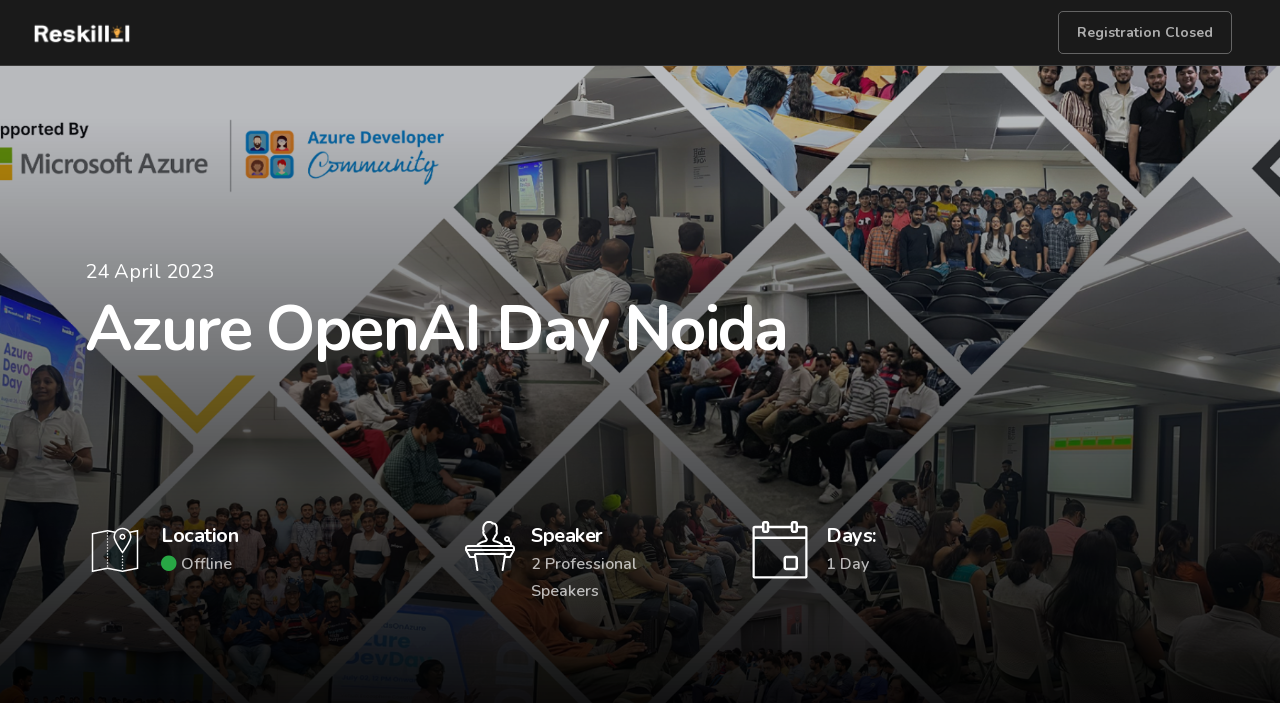

--- FILE ---
content_type: text/html; charset=utf-8
request_url: https://reskilll.com/event/openainoida
body_size: 11481
content:

<!DOCTYPE html>
<html lang="en">

<head>
    <!-- Metas -->
    <meta charset="utf-8">
    <title>Azure OpenAI Day Noida | Reskilll </title>
    <link rel="icon" type="image/x-icon" href="/newui/img/favicon.ico">
    <meta name="description" content="The Azure Developer Community is proud to present Azure Open AI Day Noida, an exciting event focused on exploring the world of artificial intelligence and machine learning on Microsoft Azure. As a part of this event, participants will have the opportunity to connect with industry experts, learn about the latest trends and innovations in AI, and gain hands-on experience with Azure&#39;s powerful AI tools and services.

Through a series of informative sessions, workshops, and networking opportunities, attendees will discover new ways to leverage Azure&#39;s AI capabilities to drive business success and create innovative solutions. Whether you are a seasoned AI professional or just starting out, Azure Open AI Day Noida is the perfect opportunity to take your AI skills to the next level and gain valuable insights into the future of AI on Microsoft Azure. Join us and be a part of the next generation of AI innovation!">
    <meta name="image" property="og:image" content="https://content.reskilll.com/devday%20bannerssO23cuLc94qT4.png">
    <meta name="keywords"
        content="Reskilll, Azure OpenAI Day Noida, openainoida, Event, India, 2021, Events in India, Hackathon Events, Webinars 2021, Webinar in Delhi, Webinar near me, Online Event, Virtual Events">
    <meta name="viewport" content="width=device-width, initial-scale=1.0">
    <!-- Global site tag (gtag.js) - Google Analytics -->
    <script async src="https://www.googletagmanager.com/gtag/js?id=UA-85685250-1"></script>
    <script>
        window.dataLayer = window.dataLayer || [];

        function gtag() {
            dataLayer.push(arguments);
        }
        gtag('js', new Date());
        gtag('set', {
            'user_id': username
        });
        ga('set', 'userId', username);

        gtag('config', 'UA-85685250-1');
    </script>
    <!-- Global site tag (gtag.js) - Google Analytics -->
    <script async src="https://www.googletagmanager.com/gtag/js?id=UA-85685250-1"></script>
    <script>
        window.dataLayer = window.dataLayer || [];

        function gtag() {
            dataLayer.push(arguments);
        }
        gtag('js', new Date());

        gtag('config', 'UA-85685250-1');
    </script>
    <!-- Google Tag Manager -->
    <script>
        (function (w, d, s, l, i) {
            w[l] = w[l] || [];
            w[l].push({
                'gtm.start': new Date().getTime(),
                event: 'gtm.js'
            });
            var f = d.getElementsByTagName(s)[0],
                j = d.createElement(s),
                dl = l != 'dataLayer' ? '&l=' + l : '';
            j.async = true;
            j.src =
                'https://www.googletagmanager.com/gtm.js?id=' + i + dl;
            f.parentNode.insertBefore(j, f);
        })(window, document, 'script', 'dataLayer', 'GTM-W45ZQHV');
    </script>
    <meta name="google-site-verification" content="Af889zf8Wkvb-QRSHH9BePUotFfr1rdVm61GIzIIpx4" />

    <!--  -->

    <!-- Facebook Pixel Code -->
    <script>
        ! function (f, b, e, v, n, t, s) {
            if (f.fbq) return;
            n = f.fbq = function () {
                n.callMethod ?
                    n.callMethod.apply(n, arguments) : n.queue.push(arguments)
            };
            if (!f._fbq) f._fbq = n;
            n.push = n;
            n.loaded = !0;
            n.version = '2.0';
            n.queue = [];
            t = b.createElement(e);
            t.async = !0;
            t.src = v;
            s = b.getElementsByTagName(e)[0];
            s.parentNode.insertBefore(t, s)
        }(window, document, 'script',
            'https://connect.facebook.net/en_US/fbevents.js');
        fbq('init', '497776030646488');
        fbq('track', 'PageView');
    </script>
    <noscript>
        <img height="1" width="1" src="https://www.facebook.com/tr?id=497776030646488&ev=PageView
            &noscript=1" />
    </noscript>
    <script src="/js/lazyloading.min.js" async></script>

    <!-- End Facebook Pixel Code -->
    <!-- Facebook Pixel Code -->
    <script>
        ! function (f, b, e, v, n, t, s) {
            if (f.fbq) return;
            n = f.fbq = function () {
                n.callMethod ?
                    n.callMethod.apply(n, arguments) : n.queue.push(arguments)
            };
            if (!f._fbq) f._fbq = n;
            n.push = n;
            n.loaded = !0;
            n.version = '2.0';
            n.queue = [];
            t = b.createElement(e);
            t.async = !0;
            t.src = v;
            s = b.getElementsByTagName(e)[0];
            s.parentNode.insertBefore(t, s)
        }(window, document, 'script',
            'https://connect.facebook.net/en_US/fbevents.js');
        fbq('init', '675078423433535');
        fbq('track', 'PageView');
    </script>
    <noscript>
        <img height="1" width="1" src="https://www.facebook.com/tr?id=675078423433535&ev=PageView
    &noscript=1" />
    </noscript>
    <!-- End Facebook Pixel Code -->
    <meta name="author" content="Reskilll">
    <!-- Css -->
    <link rel="stylesheet" href="/event/css/bootstrap.css">
    <link href="/event/css/main.css" rel="stylesheet" type="text/css" media="all" />
    <link rel="stylesheet" href="/event/css/bootstrap-dropdownhover.min.css">
    <link href="/event/css/flexslider.css" rel="stylesheet" type="text/css" media="all" />
    <link href="/event/css/magnific-popup.css" rel="stylesheet" type="text/css" media="all" />
    <link href="https://fonts.googleapis.com/css?family=Nunito:400,400i,600,700" rel="stylesheet">
    <link href="/event/css/fonts.css" rel="stylesheet" type="text/css" media="all" />
    <link rel="stylesheet" href="https://pro.fontawesome.com/releases/v5.10.0/css/all.css" />
    <script async defer>
        document.documentElement.style.setProperty('--theme-color', '#4de94a');
    </script>
    <style>
        .googleCard {
            box-shadow: 0 2px 4px 0 rgba(0, 0, 0, 0.1);
            cursor: pointer;
            transition: 1s;
        }

        .googleCard:hover {
            /* transform: 0.5; */
            box-shadow: 0 4px 6px 0 rgb(167, 167, 167);
            background-color: #F5F5F5;
        }

        .spacer-lg-bottom {
            padding-bottom: 8rem;
        }
        .table-hover tbody tr:hover {
    background-color: #e1e5f6;
}
    </style>
</head>

<body>

    <header class="header default">
        <div class="header-section">
            <!--Container-->
            <div class="container-fluid px-5">
                <nav class="navbar navbar-expand-lg header-navbar ">
                    <a class="navbar-brand navbar-logo scroll" href="#wrapper">
                       
                            

                          <img class="mb-0 logo-light" src="/newui/img/reskilll.png" alt="">
                          <img class="mb-0 logo-dark" src="/newui/img/reskilll.png" alt="">
                            
                            

                    </a>
                    
                    <button class="navbar-toggler btn-navbar-toggler" type="button" data-toggle="collapse"
                        data-target=".nav-menu" aria-expanded="true" aria-label="Toggle navigation"> <span
                            class="fa fa-bars text-white"></span>
                    </button>
                    <div class="nav-menu collapse navbar-collapse navbar-collapse justify-content-end py-0 ">
                        <ul class=" navbar-nav  header-navbar-nav">
                            

                            <!-- Parse event date -->
                            
                            
                            
                            
                            
                            <button name="" id="" class="btn btn-primary mb-lg-0 mb-4 mr-3 btn-sm"
                                href="javascript:void(0);" role="button" disabled>Registration Closed</button>
                            
                            
                        </ul>
                    </div>
                    
                </nav>
            </div>
            <!--End container-->
        </div>
    </header>
    <!--End header-->

    <!-- ================== SIGN IN Modal ================== -->

    <div class="modal fade" id="login" data-backdrop="static" data-keyboard="true" tabindex="-1" role="dialog"
        aria-labelledby="staticBackdropLabel" aria-hidden="true">
        <div class="modal-dialog modal-dialog-centered modal">
            <div class="modal-content">
                <div class="modal-header">
                    <h5 class="modal-title" id="staticBackdropLabel">Login</h5>
                    <button type="button" class="close" data-dismiss="modal" aria-label="Close">
                        <i class="fas fa-times"></i>
                    </button>
                </div>
                <div class="modal-body">
                    <div class="container-fluid">
                        <div class="row">
                            <div class="col-sm-12 text-center">
                                <h3 class="pb-3">Login to your account</h3>
                                <hr>
                            </div>
                            <div class="col-md-8 offset-md-2 col-sm-10 offset-sm-1 col-12 mt-4">
                                <!-- <div class="d-flex justify-content-between">
                                        <div class="">
                                            <div class="py-2 px-4 googleCard"
                                                onclick="window.location.href='/auth/google?src=/event/openainoida/register'">
                                                <img src="https://www.freepngimg.com/thumb/google/66274-school-google-pearl-button-up-sign-middle.png"
                                                    width="25" alt="Google">
                                            </div>
                                        </div>
                                        <div class="" style="">
                                            <div class="py-2 px-4 googleCard"
                                                onclick="window.location.href='/auth/github?src=/event/openainoida/register'">
                                                <img src="https://image.flaticon.com/icons/png/512/25/25231.png"
                                                    width="25" alt="Github">
                                            </div>
                                        </div>
                                        <div class="">
                                            <div class="py-2 px-4 googleCard"
                                                onclick="window.location.href='/auth/linkedin?src=/event/openainoida/register'">
                                                <img src="https://image.flaticon.com/icons/png/512/174/174857.png"
                                                    width="25" alt="Linkedin">
                                            </div>
                                        </div>
                                    </div> -->
                                <!-- <br>
                                    <hr> -->
                                <br>
                                <form method="POST" onsubmit="return false;">
                                    <div class="form-row">
                                        <div class="col-md-12">
                                            <label for="logMail">Your Email ID</label>
                                            <input type="email" class="form-control" placeholder="Enter Your Email ID"
                                                id="logMail" name="logMail" required>
                                        </div>
                                    </div>
                                    <div class="form-row pb-0">
                                        <div class="col-md-12">
                                            <label for="logpass">Password</label>
                                            <input type="password" class="form-control" id="logpass" name="logpass"
                                                placeholder="Enter your password" required>
                                        </div>
                                    </div>
                                    <div class="text-right mb-3">
                                        <small> <a href="/forgotpass">Forgot Password?</a> </small>
                                    </div>
                                    <button type="submit" class="btn btn-primary my-4 btn-block"
                                        onclick="logMeIn();">Login</button>
                                    <!-- <div class="text-center mt-4">
                                        <p>Don't have account? <a onclick="$('#login').modal('toggle');"
                                                data-toggle="modal" data-target="#reg" href="">Create
                                                new Account</a>
                                        </p>
                                    </div> -->
                                </form>
                            </div>
                        </div>
                    </div>
                </div>
            </div>
        </div>
    </div>
    <!-- ================== SIGN IN Modal ENDS ================== -->

    <!-- ================== SIGN UP Modal  ================== -->
    <div class="modal fade" id="reg" data-backdrop="static" data-keyboard="true" tabindex="-1" role="dialog"
        aria-labelledby="staticBackdropLabel" aria-hidden="true">
        <div class="modal-dialog modal-lg">
            <div class="modal-content">
                <div class="modal-header">
                    <h5 class="modal-title" id="staticBackdropLabel">Create Account</h5>
                    <button type="button" class="close" data-dismiss="modal" aria-label="Close">
                        <i class="fas fa-times"></i>
                    </button>
                </div>
                <div class="modal-body">
                    <div class="container-fluid">
                        <div class="row">
                            <div class="col-sm-12 text-center">
                                <h3 class="pb-3">Create a new account </h3>
                                <hr>
                            </div>
                            <div class="col-md-8 offset-md-2 col-sm-10 offset-sm-1 col-12 mt-4">

                                <form method="POST" onsubmit="return false">
                                    <div class="form-row">
                                        <div class="col-md-12">
                                            <label for="regName">Your Full Name</label>
                                            <input type="text" class="form-control" placeholder="Enter Your Full Name"
                                                id="regName" name="regName" required>
                                        </div>
                                    </div>
                                    <div class="form-row">
                                        <div class="col-md-12">
                                            <label for="regMail">Your Email ID</label>
                                            <input type="email" class="form-control" placeholder="Enter Your Email ID"
                                                id="regMail" name="regMail" required>
                                        </div>
                                    </div>
                                    <div class="form-row">
                                        <div class="col-md-12">
                                            <label for="regPass">Password</label>
                                            <input type="password" class="form-control" id="regPass" name="regPass"
                                                placeholder="Enter your password" required>
                                        </div>
                                    </div>
                                    <div class="form-row">
                                        <div class="col-md-12">
                                            <label for="cregPass">Confirm Password</label>
                                            <input type="password" class="form-control" id="cregPass" name="regPasssds"
                                                placeholder="Enter your password" required>
                                        </div>
                                    </div>
                                    <button class="btn btn-primary mt-4 btn-block" onclick="return signMeIn()"
                                        type="submit">Signup</button>
                                    <div class="text-center mt-4">
                                        <p>Already have an account? <a onclick="$('#reg').modal('toggle');"
                                                data-toggle="modal" data-target="#login" href="#">Login</a>
                                        </p>
                                    </div>
                                </form>
                            </div>
                        </div>
                    </div>
                </div>
            </div>
        </div>
    </div>

    <!-- ================== SIGN UP Modal ENDS  ================== -->


    <!-- REG BUTTON FIXED -->
    <!-- Parse event date -->
    
    
    
    
    
    <button name="" id="" class="btn btn-primary mb-lg-0 mb-4 mr-3 btn-sm" href="javascript:void(0);" role="button"
        disabled>Registration closed</button>
    

    <!-- End REG BUTTON FIXED -->
    <!--Hero section-->
    <section class="gradient-overlay gradient-overlay-dark mt-nav">
        <!-- https://content.reskilll.com/learn-bannerAOf1qdWW0NaM2b.png -->
        
            <img class="bg-image coverimagefr" src="https://content.reskilll.com/devday%20bannerssO23cuLc94qT4.png" alt="Azure OpenAI Day Noida">
        
        <!--Container-->
        <div class="container">
            <!--Row-->
            <div class="row spacer-lg-top spacer-lg-bottom align-items-center z-index-2 position-relative">
                <div class="col-12">
                    
                    
                    

                    <div class="text-white lead mb-0">
                        
                                
                                        
                                        
                                        
                                        
                                       
                                            
                                                24 April 2023
                                            
                                      
                                        
                                    
                            
                      
                    </div>
                    <h1 class="display-1 text-white mb-4 text-capitalize" id="eventFullName">
                        Azure OpenAI Day Noida
                    </h1>
                    

                </div>
                
                <!-- <div class="col-lg-6">
                    <div class=" text-white mb-0 lead font-weight-bold">Time Left:</div>
                    <div class="timer text-center card card-body bg-white-20 border-0 flex-row flex-wrap
                            justify-content-around mb-4" id="clockdiv">
                        <div class=" p-2">
                            <span class="counter mb-1 days">0</span>
                            <span class="label ">Days</span>
                        </div>
                        <div class="p-2">
                            <span class="counter mb-1 hours">0</span>
                            <span class="label">Hours</span>
                        </div>
                        <div class="p-2">
                            <span class="counter mb-1 minutes">0</span>
                            <span class="label">Minutes</span>
                        </div>
                        <div class="p-2">
                            <span class="counter mb-1 seconds">0</span>
                            <span class="label">Seconds</span>
                        </div>
                    </div>
                </div> -->
                
            </div>
            <!--End row-->
        </div>
        <!--End container-->
        <!--Container-->
        <div class="container spacer-lg-bottom">
            
            <!--Row-->
            <div class="row z-index-2 position-relative mb-5">
                <!-- location -->
                <div class="col-sm-6 col-md-6 col-lg-4  offset-lg-0 mb-5 mb-lg-0">
                    <div class="media">
                        <img class="max-width-md mr-3" src="/event/assets/svg/map-icon-2.svg" alt="">
                        <div class="media-body">
                            <h2 class="h5 text-white mb-0">Location</h2>
                            <p class="text-light mb-0 text-capitalize"> <i class="fas fa-circle text-success"></i>
                                offline <br>
                                
                            </p>
                        </div>
                    </div>
                </div>
                <!-- speakers -->
                
                <div class="col-md-6 col-lg-3 mb-5 mb-lg-0">
                    <div class="media">
                        <img class="max-width-md mr-3" src="/event/assets/svg/speaker-icon-3.svg" alt="">
                        <div class="media-body">
                            <h3 class="h5 text-white mb-0">Speaker</h3>
                            <p class="text-light mb-0">
                                
                                    2 Professional <br> Speakers

                

                            </p>
                        </div>
                    </div>
                </div>
                
                <!-- fees -->
               
                        <!-- days -->
                <div class="col-md-6 col-lg-2 mb-5 mb-lg-0">
                    <div class="media">
                        <img class="max-width-md mr-3" src="/event/assets/svg/calender-icon.svg" alt="">
                        <div class="media-body">
                           
                                    <h3 class="h5 text-white mb-0">Days:</h3>
                                    <p class="text-light mb-0">
                                                
                                                        
                                                        1 Day
                                                        
                                            
                        
                          
                            </p>
                        </div>
                    </div>
                </div>
                
                <!-- <div class="col-md-6 col-lg-2 text-lg-right"> <a class="scroll btn btn-primary btn-lg mb-5 mb-lg-0"
                            href="#tickets">
                            Register Now
                        </a>
                    </div> -->
            </div>
        </div>
        <!--End container-->
    </section>
    <!--End hero section-->

    <div class="container">
        <div class="row">
            <div class="col-12 border-bottom-dash">
                <div class="row">
                    <div class="col-lg-8 col-md-12">
                        <!--About section-->
                        <section id="about" class="o-hidden">
                            <!--Container-->
                            <div class="container spacer-double-sm mt-5 border-bottom-dash">
                                <!--Row-->
                                <div class="row justify-content-between position-relative align-items-center z-index-2">
                                    <div class="col-md-12 mb-5 mb-md-0">
                                        <h1 class="mb-4 text-capitalize title-main">
                                            <i class="fas fa-stream title-icon"></i>
                                            About
                                        </h1>
                                        <p class="lead text-capitalize">
                                            <div class="text-muted">
                                                
                                                    
                                                    The Azure Developer Community is proud to present Azure Open AI Day Noida, an exciting event focused on exploring the world of artificial intelligence and machine learning on Microsoft Azure. As a part of this event, participants will have the opportunity to connect with industry experts, learn about the latest trends and innovations in AI, and gain hands-on experience with Azure's powerful AI tools and services.<br /><br />Through a series of informative sessions, workshops, and networking opportunities, attendees will discover new ways to leverage Azure's AI capabilities to drive business success and create innovative solutions. Whether you are a seasoned AI professional or just starting out, Azure Open AI Day Noida is the perfect opportunity to take your AI skills to the next level and gain valuable insights into the future of AI on Microsoft Azure. Join us and be a part of the next generation of AI innovation!
                                                    
                                                
                                            </div>
                                        </p>

                                        

                                    </div>
                                    
                                    
                                </div>
                            </div>
                            <!--End container-->
                            <!-- <div class="svg-decoration-container my-5">
                        <div class="svg-decoration middle-left " data-jarallax-element="0 20">
                            <svg version="1.1" xmlns="http://www.w3.org/2000/svg" xmlns:xlink="http://www.w3.org/1999/xlink"
                                x="0px" y="0px" viewBox="0 0 595.5502 940.8977" enable-background="new 0 0 595.5502 940.8977"
                                xml:space="preserve">
                                <path fill="#43c370" d="M373.7599,14.944C289.25-19.552,191.88,6.531,144.11,84.32
           C78.6499,190.932,0,345.204,0,471.004c0,70.759,20.99,148.159,49.1899,220.205c69.87,178.526,262.7,263.046,453.814,247.976l0,0
           c82.354-6.49,119.774-119.26,70.407-185.499c-61.899-83.05-110.851-186.085-79.618-282.682c2.777-8.589,5.69-17.008,8.724-25.258
           C557.3939,296.542,520.952,75.021,373.7599,14.944L373.7599,14.944z" />
                            </svg>
                        </div>
                        <div class="svg-decoration bottom-right " data-jarallax-element="0 -10">
                            <svg version="1.1" xmlns="http://www.w3.org/2000/svg" xmlns:xlink="http://www.w3.org/1999/xlink"
                                x="0px" y="0px" viewBox="0 0 1444.184 1029.8875" enable-background="new 0 0 1444.184 1029.8875"
                                xml:space="preserve">
                                <path class="bg-green-svg"
                                    d="M1419.1539,768.5245c-36.38,185.74-219.6129,303.7499-400.1959,247.08
           c-160.16-50.26-349.103-118.27-497.925-197.4c-282.0127-149.95-473.504-497.559-516.634-581.413
           c-5.963-11.593-5.794-25.256,0.083-36.893l0,0c127.433-252.327,523.503-234.246,781.387-118.473
           c38.989,17.504,80.126,30.704,123.295,38.149l0,0c253.097,43.652,579.3799,294.627,530.02,546.67L1419.1539,768.5245z" />
                            </svg>
                        </div>
                    </div> -->
                        </section>
                        <!--End about section-->
                        <!--Topics section-->
                        
                        <section id="topics">
                            <!--Container-->
                            <div class="container spacer-double-sm">
                                <!--Row-->
                                <div class="row">
                                    <div class="col">
                                        <div class="mb-5 pb-5">
                                            <h2 class="h1 title-main">
                                                <i class="fas fa-stream title-icon"></i>
                                                Benefits
                                            </h2>
                                            <!-- <p class="w-md-60 mx-auto mb-0 lead">
                                        Whether you’re new to the speaking field or a seasoned pro you’ll connect with old
                                        colleagues and make valuable new friends.
                                    </p> -->
                                        </div>
                                    </div>
                                </div>
                                <!--End row-->
                                <div class="card-columns-count card-count-1">
                                    <div class=" card rounded mb-5 ">
                                        <div class="card-body p-5">
                                            <ul class="benefits-list pl-0">
                                                
                                                    
                                                    <li>
                                                        <div class="d-flex">
                                                            <img class="mr-2"
                                                                src="https://img.icons8.com/small/20/000000/checked.png"
                                                                height="20" alt="">
                                                            <div class="">
                                                                Networking- Social &amp; Professional
                                                            </div>
                                                        </div>
                                                    </li>
                                                    
                                                    <li>
                                                        <div class="d-flex">
                                                            <img class="mr-2"
                                                                src="https://img.icons8.com/small/20/000000/checked.png"
                                                                height="20" alt="">
                                                            <div class="">
                                                                Brand building
                                                            </div>
                                                        </div>
                                                    </li>
                                                    
                                                    <li>
                                                        <div class="d-flex">
                                                            <img class="mr-2"
                                                                src="https://img.icons8.com/small/20/000000/checked.png"
                                                                height="20" alt="">
                                                            <div class="">
                                                                Understanding Industry Trends
                                                            </div>
                                                        </div>
                                                    </li>
                                                    
                                                    <li>
                                                        <div class="d-flex">
                                                            <img class="mr-2"
                                                                src="https://img.icons8.com/small/20/000000/checked.png"
                                                                height="20" alt="">
                                                            <div class="">
                                                                Knowledge Sharing
                                                            </div>
                                                        </div>
                                                    </li>
                                                    
                                            </ul>
                                        </div>
                                    </div>
                                </div>
                            </div>
                            <!--End container-->
                        </section>
                        
                        <!--End topics section-->
                    </div>
                    <div class="col-lg-4 d-none d-lg-block">
                        <div class="floating-card sticky-top mt-5">
                            <div class="card shadow1">
                                
                                  
                                        <div class="card-event-cover" style="background: url('https://content.reskilll.com/devday%20bannerssO23cuLc94qT4.png');">
                                        </div>
                                           
                                
                                <div class="card-body">
                                    <h2 class="card-title">Azure OpenAI Day Noida</h2>
                                    
                                    <h6 class="text-muted my-3">
                                        <i class="fa fa-calendar" aria-hidden="true"></i>
                                        Date:
                                    
                                            
                                            
                                            
                                            
                                            <span>
                                                
                                                    24 April
                                                
                                            </span>
                                            
                                

                                    </h6>
                                    <h6 class="text-muted my-3">
                                        
                                          
                                     <!-- Agenda Start -->

    <i class="fas fa-clock"></i> Timing: 11:00 AM - 1:00 PM 
    
            
             
  
  
                              
  
                                  </h6>
                                    <h6 class="text-muted my-3">
                                        <i class="fas fa-map-marked-alt"></i>
                                        Location:
                                        <span class="text-capitalize">
                                            <i class="fas fa-circle text-success fa-sm"></i>
                                            offline <br>
                                            
                                        </span>
                                    </h6>
                                    
                                        <h6 class="text-muted my-3">
                                            <i class="fas fa-chalkboard-teacher"></i>
                                            Speaker:
                                            <!-- TODO: SHOW WHEN NO SPEAKER  -->
                                            <!-- TBA -->
                                            
                                                    2 Professional <br> Speakers
                
                                
                                        </h6>
                                    
                                 
                                        
                                        
                                       
                                        
                                    
                                            <h6 class="text-muted my-3">
                                                <i class="fas fa-calendar-day"></i>
                                                Days:
                                                
                                                        
        1 Day
        
        
                                            
                                
                                   
                                    </h6>
                                    

                                 
                                </div>
                            </div>
                        </div>
                    </div>
                </div>
            </div>
        </div>
        <!--Speakers section-->

        
        <section id="speakers" class="">
            <!--Container-->
            <div class="container spacer-double-sm border-bottom-dash">
                <!--Row-->
                <div class="row">
                    <div class="col">
                        <div class="mb-5 pb-5">
                            <h2 class="h1 title-main">
                                <i class="fas fa-stream title-icon"></i>
                                Speakers
                            </h2>
                            <!-- <p class="w-md-60 mx-auto mb-0 lead">We are bringing you the perfect combination of content
                                and experience to ignite your heart equip your mind and spark your skill.</p> -->
                        </div>
                    </div>
                </div>
                <!--End row-->
                <!-- TODO: Show when no Speakers are alloted-->
                <!-- <div class="row my-5">
                        <div class="col-12 text-center">
                            <h3>
                                To Be Announced
                            </h3>
                        </div>
                    </div> -->

                <!--Row-->
                <div class="row justify-content-center">
                    <div class="col-xl-12 col-lg-11">
                        <div class="row justify-content-center">
                            
                            
                            <div class="col-10 col-sm-6 col-lg-3 mb-5 d-flex">
                                <div class="card w-100">
                                    <div class="card-body">
                                        <div class="speaker-details">
                                            
                                            <img src="https://content.reskilll.com/1672641703174%20(2)kxuepaq.jpeg"
                                                onerror="this.onerror=null;this.src='https://Reskilll.com/hackpage/dist/img/profile.svg'"
                                                class=" mb-4 rounded-circle" alt="Roopal Mittal">
                                            <div class="flex-row">
                                                <h5 class="mb-0 text-capitalize">Roopal Mittal</h5>
                                                <span class="mb-3 text-secondary">SWE, JP Morgan</span>
                                                
                                                <a href="https://www.linkedin.com/in/roopalmittal/" target="_blank" class="d-block">
                                                    <i class="fab fa-linkedin font-22" aria-hidden="true"></i>
                                                </a>
                                                
                                            </div>
                                        </div>
                                    </div>
                                </div>
                            </div>
                            
                            <div class="col-10 col-sm-6 col-lg-3 mb-5 d-flex">
                                <div class="card w-100">
                                    <div class="card-body">
                                        <div class="speaker-details">
                                            
                                            <img src="https://content.reskilll.com/shradha%20khapraJ3KFDITfksfhU6.png"
                                                onerror="this.onerror=null;this.src='https://Reskilll.com/hackpage/dist/img/profile.svg'"
                                                class=" mb-4 rounded-circle" alt="Shradha Khapra">
                                            <div class="flex-row">
                                                <h5 class="mb-0 text-capitalize">Shradha Khapra</h5>
                                                <span class="mb-3 text-secondary">Co-founder, Apna College</span>
                                                
                                                <a href="https://www.linkedin.com/in/shradha-khapra/" target="_blank" class="d-block">
                                                    <i class="fab fa-linkedin font-22" aria-hidden="true"></i>
                                                </a>
                                                
                                            </div>
                                        </div>
                                    </div>
                                </div>
                            </div>
                            
                        </div>
                    </div>
                </div>
                <!--End row-->
                <!--Row-->
                <!-- <div class="row justify-content-center mt-5 pt-5">
                    <div class="col-auto">
                        <div class="alert shadow-lg mb-0 text-center">
                            <p class="mb-0">Want to become mentor ?
                                <a data-toggle="modal" data-target="#modelId" class="hover-arrow text-blue scroll">
                                    Apply Now
                                    <span class="fa fa-arrow-right"></span>
                                </a>
                            </p>
                        </div>
                    </div>
                </div> -->

                <!-- Modal -->
                <div class="modal fade" id="modelId" tabindex="-1" role="dialog" aria-labelledby="modelTitleId"
                    aria-hidden="true">
                    <div class="modal-dialog modal-dialog-centered modal-lg" role="document">
                        <div class="modal-content">
                            <div class="modal-header">
                                <h5 class="modal-title">Apply to become Mentor</h5>
                                <button type="button" class="close" data-dismiss="modal" aria-label="Close">
                                    <span aria-hidden="true">&times;</span>
                                </button>
                            </div>
                            <div class="modal-body">
                                <div class="row justify-content-center py-3">
                                    <div class="col-md-10">
                                        <form action="">
                                            <div class="form-group">
                                                <label for="fullName">Full Name</label>
                                                <input type="text" class="form-control" name="fullName" id="fullName"
                                                    placeholder="Enter Full Name" required>
                                            </div>
                                            <div class="form-group">
                                                <label for="email">Email</label>
                                                <input type="email" class="form-control" name="email" id="email"
                                                    placeholder="Enter Email ID" required>
                                            </div>
                                            <div class="form-group">
                                                <label for="contact">Contact Number</label>
                                                <input type="number" class="form-control" name="contact" id="contact"
                                                    placeholder="Enter Contact Number" required>
                                            </div>
                                            <div class="form-group">
                                                <label for="designation">Designation</label>
                                                <input type="text" class="form-control" name="designation"
                                                    id="designation" placeholder="Enter Designation" required>
                                            </div>
                                            <div class="form-group">
                                                <label for="companyName">Company Name</label>
                                                <input type="text" class="form-control" name="companyName"
                                                    id="companyName" placeholder="Enter Company Name" required>
                                            </div>
                                            <button type="button" class="btn btn-primary btn-block">Apply
                                                Now</button>
                                        </form>
                                    </div>
                                </div>
                            </div>
                        </div>
                    </div>
                </div>
                <!--End row-->
            </div>
            <!--End container-->
        </section>
        
        <!--End speakers section-->
        <!--Schedule section-->
            
            
                <section id="schedule">
                    <!--Conatiner-->
                    <div class="container spacer-double-sm border-bottom-dash">
                        <!--Row-->
                        <div class="row">
                            <div class="col">
                                <div class="mb-5 pb-5 text-center">
                                    <h2 class="h1 title-main">
                                        <i class="fas fa-stream title-icon"></i>
                                        Schedule
                                    </h2>
                                    <!-- <p class="w-md-60 mx-auto mb-0 lead">We are very excited about the program being planned for
                                        Events 2019 this summer in Cincinati, Ohio.</p> -->
                                </div>
                            </div>
                        </div>
                        <!--End row-->
        
                        <!-- TODO: Show when no schedule is alloted-->
                        <!-- <div class="row my-5">
                                <div class="col-12 text-center">
                                    <h3>
                                        To Be Announced
                                    </h3>
                                </div>
                            </div> -->
        
                        <!--Row-->
                        <div class="row justify-content-around text-left mb-3">
                            <div class="col-lg-12">
                                <ul class="nav nav-tabs space-center" role="tablist">
                                    
                                    
                                    
                                    
        
                                    
                                    <li> <a class="btn btn-outline-success active show" data-toggle="tab"
                                            href="#tab-0" role="tab"
                                            aria-controls="tab-0" aria-selected="true">
                                            
                                                Day 1
                                                                                         
                                                    
                                            <h6 class="font-weight-400 ml-1 font-size-14 d-none d-md-inline">
                                                24 April,
                                                2023
                                            </h6>
                                        </a>
                                    </li>
                                    
                                    
        
                                </ul>
                            </div>
                        </div>
                        <!--End row-->
                        <!--Row-->
                        <div class="row justify-content-around text-left">
                            <div class="col-md-12 ">
                                <div class="tab-content">
                                    <!--Tab-->
                                    
                                    
        
        
                                    <div class="tab-pane fade active show " id="tab-0"
                                        role="tabpanel">
                                        
                                        <div class="row justify-content-center">
                                            <div class="col-md-12">
                                                <!-- Agenda Start -->
                                                
                                                <div class="card agenda-card">
                                                    <div class="card-body px-4 py-3">
                                                        <div class="clearfix">
                                                            <div class="float-left">
                                                                <!-- <small>09:00 am - 10:00 am</small> -->
                                                                <i class="fas fa-clock"></i>
                                                                

                                                                <small>11:00 AM - 11:40 AM

                                                                    
                                                                        
                                                                           </small> 
                                                                <h5 class="text-capitalize">Pair Programming with GitHub Copilot </h5>
                                                            </div>
                                                            <!-- <div class="float-right">
                                                                <i class="fas fa-calendar-plus mr-4 mt-3"></i>
                                                            </div> -->
                                                        </div>
                                                        <hr class="mb-3 mt-1">
                                                        <p>
                                                            
                                                        </p>
                                                        
                                                        
                                                        <div class="media">
                                                            <img class="align-self-start mr-3 rounded-circle"
                                                                
                                                        src="https://content.reskilll.com/1672641703174%20(2)kxuepaq.jpeg"
                                                                onerror="this.onerror=null;this.src='https://Reskilll.com/hackpage/dist/img/profile.svg'"
                                                                alt="" width="60">
                                                            <div class="media-body">
                                                                <h5 class="mb-0 text-capitalize mentor-name">
                                                                    Roopal Mittal </h5>
                                                                <p class="mb-1 text-capitalize">
                                                                    SWE, JP Morgan
                                                                </p>
                                                                
                                                                <p class="mb-0">
                                                                    <a href="https://www.linkedin.com/in/roopalmittal/" target="_blank">
                                                                        <i class="fab fa-linkedin font-22"
                                                                            aria-hidden="true"></i>
                                                                    </a>
                                                                </p>
                                                                
                                                            </div>
                                                        </div>
                                                        
                                                    </div>
                                                </div>
                                                
                                                <div class="card agenda-card">
                                                    <div class="card-body px-4 py-3">
                                                        <div class="clearfix">
                                                            <div class="float-left">
                                                                <!-- <small>09:00 am - 10:00 am</small> -->
                                                                <i class="fas fa-clock"></i>
                                                                

                                                                <small>12:00 PM - 1:00 PM

                                                                    
                                                                        
                                                                           </small> 
                                                                <h5 class="text-capitalize">Open AI and AI Devs: How to get Started </h5>
                                                            </div>
                                                            <!-- <div class="float-right">
                                                                <i class="fas fa-calendar-plus mr-4 mt-3"></i>
                                                            </div> -->
                                                        </div>
                                                        <hr class="mb-3 mt-1">
                                                        <p>
                                                            
                                                        </p>
                                                        
                                                        
                                                        <div class="media">
                                                            <img class="align-self-start mr-3 rounded-circle"
                                                                
                                                        src="https://content.reskilll.com/shradha%20khapraJ3KFDITfksfhU6.png"
                                                                onerror="this.onerror=null;this.src='https://Reskilll.com/hackpage/dist/img/profile.svg'"
                                                                alt="" width="60">
                                                            <div class="media-body">
                                                                <h5 class="mb-0 text-capitalize mentor-name">
                                                                    Shradha Khapra </h5>
                                                                <p class="mb-1 text-capitalize">
                                                                    Co-founder, Apna College
                                                                </p>
                                                                
                                                                <p class="mb-0">
                                                                    <a href="https://www.linkedin.com/in/shradha-khapra/" target="_blank">
                                                                        <i class="fab fa-linkedin font-22"
                                                                            aria-hidden="true"></i>
                                                                    </a>
                                                                </p>
                                                                
                                                            </div>
                                                        </div>
                                                        
                                                    </div>
                                                </div>
                                                
        
                                                <!-- end agenda -->
                                            </div>
                                        </div>
                                    </div>
                                    <!--End tab-->
                                    
                                    
                                </div>
                            </div>
                        </div>
                        <!--End row-->
                    </div>
                </section>
        

        
        <!--End schedule section-->


        <!--Event List-->
        
        <!--End Event List-->


        <!--Partners section-->
        
        
        
        <!--End Partners section-->

        <!-- Contact US -->
        
        <!--Faq section-->
        <!-- <section id="faq" class="bg-secondary">
            <div class="container spacer-double-sm">\
                <div class="row">
                    <div class="col">
                        <div class="mb-5 pb-5 text-center"> <span class="icon-title icon-bg-dark rounded-circle mb-3">
                                <img class="icon-title-inner" src="/event/assets/svg/faq-icon.svg" alt="">
                            </span>
                            <h2 class="h1">Frequently asked questions </h2>
                            <p class="w-md-60 mx-auto mb-0 lead">Some frequently asked questions for you.</p>
                        </div>
                    </div>
                </div>
                <div class="row justify-content-center">
                    <div class="col-lg-8">
                        <div id="faq-accordion">
                            <div class="card card-collapse mb-3 ">
                                <div class="card-header accordion-header">
                                    <h5 class="mb-0">
                                        <button
                                            class="btn btn-link btn-block d-flex justify-content-between accordion-collapse-btn collapsed"
                                            data-toggle="collapse" data-target="#faq-accordion-1" aria-expanded="false"
                                            aria-controls="faq-accordion-1">
                                            What is forex trading ?
                                            <span class="accordion-arrow">
                                                <span class="fa fa-angle-down accordion-arrow-inner"></span>
                                            </span>
                                        </button>
                                    </h5>
                                </div>
                                <div id="faq-accordion-1" class="collapse" data-parent="#faq-accordion">
                                    <div class="card-body accordion-body">Web marketing refers to a broad category of
                                        advertising that takes many different forms, but generally involves any
                                        marketing activity conducted online. Marketers have shifted their efforts online
                                        because it tends to be significantly less expensive.</div>
                                </div>
                            </div>
                            <div class="card card-collapse mb-3">
                                <div class="card-header accordion-header">
                                    <h5 class="mb-0">
                                        <button
                                            class="btn btn-link btn-block d-flex justify-content-between accordion-collapse-btn collapsed"
                                            data-toggle="collapse" data-target="#faq-accordion-2" aria-expanded="false"
                                            aria-controls="faq-accordion-2">
                                            It is worth trading forex ?
                                            <span class="accordion-arrow">
                                                <span class="fa fa-angle-down accordion-arrow-inner"></span>
                                            </span>
                                        </button>
                                    </h5>
                                </div>
                                <div id="faq-accordion-2" class="collapse" data-parent="#faq-accordion">
                                    <div class="card-body accordion-body">Web marketing refers to a broad category of
                                        advertising that takes many different forms, but generally involves any
                                        marketing activity conducted online. Marketers have shifted their efforts online
                                        because it tends to be significantly less expensive.</div>
                                </div>
                            </div>
                            <div class="card card-collapse mb-3 ">
                                <div class="card-header accordion-header">
                                    <h5 class="mb-0">
                                        <button
                                            class="btn btn-link btn-block d-flex justify-content-between accordion-collapse-btn collapsed"
                                            data-toggle="collapse" data-target="#faq-accordion-3" aria-expanded="false"
                                            aria-controls="faq-accordion-3">
                                            Who is the richest forex trader ?
                                            <span class="accordion-arrow">
                                                <span class="fa fa-angle-down accordion-arrow-inner"></span>
                                            </span>
                                        </button>
                                    </h5>
                                </div>
                                <div id="faq-accordion-3" class="collapse" data-parent="#faq-accordion">
                                    <div class="card-body accordion-body">Web marketing refers to a broad category of
                                        advertising that takes many different forms, but generally involves any
                                        marketing activity conducted online. Marketers have shifted their efforts online
                                        because it tends to be significantly less expensive.</div>
                                </div>
                            </div>
                            <div class="card card-collapse mb-3">
                                <div class="card-header accordion-header">
                                    <h5 class="mb-0">
                                        <button
                                            class="btn btn-link btn-block d-flex justify-content-between accordion-collapse-btn collapsed"
                                            data-toggle="collapse" data-target="#faq-accordion-4" aria-expanded="false"
                                            aria-controls="faq-accordion-4">
                                            Can you get rich by trading forex ?
                                            <span class="accordion-arrow">
                                                <span class="fa fa-angle-down accordion-arrow-inner"></span>
                                            </span>
                                        </button>
                                    </h5>
                                </div>
                                <div id="faq-accordion-4" class="collapse" data-parent="#faq-accordion">
                                    <div class="card-body accordion-body">Web marketing refers to a broad category of
                                        advertising that takes many different forms, but generally involves any
                                        marketing activity conducted online. Marketers have shifted their efforts online
                                        because it tends to be significantly less expensive.</div>
                                </div>
                            </div>
                            <div class="card card-collapse">
                                <div class="card-header accordion-header ">
                                    <h5 class="mb-0">
                                        <button
                                            class="btn btn-link btn-block d-flex justify-content-between accordion-collapse-btn collapsed"
                                            data-toggle="collapse" data-target="#faq-accordion-5" aria-expanded="false"
                                            aria-controls="faq-accordion-5">
                                            How much money od i need to trade ?
                                            <span class="accordion-arrow">
                                                <span class="fa fa-angle-down accordion-arrow-inner"></span>
                                            </span>
                                        </button>
                                    </h5>
                                </div>
                                <div id="faq-accordion-5" class="collapse" data-parent="#faq-accordion">
                                    <div class="card-body accordion-body">Web marketing refers to a broad category of
                                        advertising that takes many different forms, but generally involves any
                                        marketing activity conducted online. Marketers have shifted their efforts online
                                        because it tends to be significantly less expensive.</div>
                                </div>
                            </div>
                        </div>
                        <div class="w-75 mx-auto mt-4 text-center">
                            <p class="mb-0">Didn't find what you look after ? Visit the <a href="#"
                                    class="hover-arrow text-blue">Help Center
                                    <span class="fa fa-arrow-right"></span></a>
                            </p>
                        </div>
                    </div>
                </div>
            </div>
        </section> -->

    </div>

    <!--Footer-->
    <footer>
        <div class="container">
            <div class="row row-cols-ld-5 row-cols-md-3 row-cols-2">
                <div class="col">
                    <ul>
                        <li class="title">Product</li>
                        <a href="/jobs" target="_blank">
                            <li>Jobs</li>
                        </a>
                        <a href="https://uprise.Reskilll.com/" target="_blank">
                            <li>Uprise</li>
                        </a>
                        <a href="https://thetechpod.com/" target="_blank">
                            <li>The Techpod</li>
                        </a>
                        <a href="https://Reskilll.com/fellows/" target="_blank">
                            <li>Fellows</li>
                        </a>
                        <!-- <a href="https://reskilll.com/techxty" target="_blank">
                            <li>TechXTY</li>
                        </a> -->
                    </ul>
                </div>
                <div class="col">
                    <ul>
                        <li class="title">For Business</li>
                        <a href="/hackathonorganize" target="_blank">
                            <li>Hackathon</li>
                        </a>
                        <a href="/jobs" target="_blank">
                            <li>Hiring</li>
                        </a>
                        <a href="https://uprise.Reskilll.com/" target="_blank">
                            <li>Internship</li>
                        </a>
                        <a href="mailto:info@Reskilll.com" target="_blank">
                            <li>Sponsorships</li>
                        </a>
                        <a href="mailto:info@Reskilll.com" target="_blank">
                            <li>Partnership</li>
                        </a>
                    </ul>
                </div>
              
                <div class="col">
                    <ul>
                        <a href="" target="_blank">
                            <li class="title">About</li>
                        </a>
                        <!-- <a href="" target="_blank">
                                    <li>Company</li>
                                </a> -->
                        <a href="/jobs" target="_blank">
                            <li>Career</li>
                        </a>
                        <a href="/about" target="_blank">
                            <li>Our Team</li>
                        </a>
                        <a href="/Privacy" target="_blank">
                            <li>Privacy</li>
                        </a>
                    </ul>
                </div>
                <div class="col">
                    <ul>

                        <li class="title">Hackathon</li>
                        <a href="/mshack/" target="_blank">
                            <li>MSHACK</li>
                        </a>
                        <a href="/vistara/" target="_blank">
                            <li>Vistara Hackathon</li>
                        </a>
                        <a href="/ideathon/" target="_blank">
                            <li>Ideathon</li>
                        </a>
                        <a href="https://microsoft.com/en-in/codeforfuture" target="_blank">
                            <li>Microsoft Code for future</li>
                        </a>
                        <a href="https://www.assocham.org/startups/" target="_blank">
                            <li>Assocham Launchpad</li>
                        </a>
                        <a href="https://Reskilll.com/hack/ntpchackathon" target="_blank">
                            <li>NTPC Hackathon</li>
                        </a>
                        <a href="/innovationseries/" target="_blank">
                            <li>India Innovation Series</li>
                        </a>
                    </ul>
                </div>
                <div class="col text-lg-left text-md-left">
                    <ul>
                        <div class="social-links mb-4">
                            <a href="https://www.facebook.com/Reskilll" target="_blank">
                                <li><i class="fab fa-facebook"></i></li>
                            </a>
                            <a href="https://twitter.com/Reskilll" target="_blank">
                                <li><i class="fab fa-twitter"></i></li>
                            </a>
                            <a href="https://instagram.com/Reskilllia" target="_blank">
                                <li><i class="fab fa-instagram"></i></li>
                            </a>
                            <a href="https://www.linkedin.com/company/Reskilll/" target="_blank">
                                <li><i class="fab fa-linkedin"></i></li>
                            </a>
                            <a href="https://www.youtube.com/Reskilll" target="_blank">
                                <li><i class="fab fa-youtube"></i></li>
                            </a>
                        </div>
                     
                        <a href="" target="_blank">
                            
                                    <li class="email">Address - 4<sup>th</sup> Floor, E4, Sector 3, Noida, Uttar Pradesh - 201301</li>
                                    <li class="email">Email - punit@reskilll.com</li>
                                     
                            
                        </a>
                    </ul>
                </div>

            </div>
            <hr>
            <div class="row">
                <div class="container">
                    <ul>
                        <li>2021 © All rights reserved by <a href="" target="_blank">Reskilll</a></li>
                    </ul>
                </div>
            </div>
        </div>
    </footer>
    <!--End footer section-->
    <!--To the top--> <a class="scroll-to-top scroll rounded-circle" href="#wrapper"><span
            class=" fas fa-arrow-up top-icon "></span></a>
    <!-- End to the top -->
    </div>
    <!-- End wrapper-->
    <!--Javascript-->
    <script src="/event/js/jquery-1.12.4.min.js"></script>
    <script src="/event/js/bootstrap.min.js"></script>
    <script src="/event/js/smooth-scroll.js"></script>
    <script src="/event/js/jquery.countdown.min.js"></script>
    <script src="/event/js/jquery.magnific-popup.min.js"></script>
    <script src="/event/js/placeholders.min.js"></script>
    <script src="/event/js/jarallax.min.js"></script>
    <script src="/event/js/jarallax-element.min.js"></script>
    <script src="/event/js/script.js"></script>

    <!-- Text Size -->
    <script>
        var len = $.trim($("#eventFullName").text()).length;
        if ($(window).width() > 320) {
            if (len > 40) {
                document.getElementById('eventFullName').style.fontSize = "3vw";
            } else if (len > 20) {
                document.getElementById('eventFullName').style.fontSize = "5vw";
            } else {
                document.getElementById('eventFullName').style.fontSize = "7vw";
            }
        }
    </script>
    <!-- Text Size Ends -->

    <!-- LOGIN/SIGNUP -->
    <script async>
        function iCheck() {
            if (window.location.href.split('?')[1]) {
                window.location.href = "/event/openainoida/register/?" + window.location.href.split('?')[1]
                    .split('#')[0];
            } else {
                window.location.href = "/event/openainoida/register/";
            }
        }
    </script>
    <script async>
        function signMeIn() {
            var signUp = {
                name: $("#regName").val(),
                email: $("#regMail").val(),
                password: $("#regPass").val(),
                cpassword: $("#cregPass").val(),
            }
            if (signUp.name !== "" && signUp.password !== "" && signUp.cpassword !== "" && signUp.email
                .includes(
                    '@')) {
                // console.log(signUp);
                $.post('/auth/signup', signUp)
                    .then((user) => {
                        if (user == 'done') {
                            iCheck();
                            return false;
                        } else if (user === 'user') {
                            alert('user already exists');
                            return false;
                        } else if (user == 'password') {
                            alert('Password not matched');
                            return false;
                        }
                    });
            } else {
                console.log('err');
            }
        }

        function logMeIn() {
            let creds = {
                email: $("#logMail").val(),
                password: $("#logpass").val()
            }
            if (creds.email !== '' && creds.password !== '') {
                console.log(creds);
                $.post('/auth/login', creds)
                    .then((user) => {
                        if (user == 'done') {
                            iCheck();
                            return false;
                        } else {
                            alert('Email or password not correct');
                        }
                    });
            } else {
                console.log('err');
            }

        }
    </script>
    <!-- LOGIN/SIGNUP -->
    <!-- Google analytics -->
    <!-- End google analytics -->
    

    <script defer>
        if (/Android|webOS|iPhone|iPad|iPod|BlackBerry|IEMobile|Opera Mini/i.test(navigator.userAgent)) {
            // true for mobile device
            document.querySelector(".coverimagefr").setAttribute("src", 'https://content.reskilll.com/devday%20bannerssO23cuLc94qT4.png')
            console.log("Mobile")
            console.log('')
        } else {
            // false for not mobile device
            document.querySelector(".coverimagefr").setAttribute("src", 'https://content.reskilll.com/devday%20bannerssO23cuLc94qT4.png')
            console.log('https://content.reskilll.com/devday%20bannerssO23cuLc94qT4.png')
        }
    </script>
</body>

</html>


--- FILE ---
content_type: text/css; charset=UTF-8
request_url: https://reskilll.com/event/css/main.css
body_size: 6720
content:
:root {
  --theme-color: #43c370;
}

/*Preloader*/

.loader {
  background: #ffffff;
  bottom: 0;
  height: 100%;
  left: 0;
  position: fixed;
  right: 0;
  top: 0;
  width: 100%;
  z-index: 10000;
}

.loader-inner {
  left: 0;
  position: absolute;
  top: 50%;
  width: 100%;
  text-align: center;
  transform: translateY(-50%);
  -webkit-transform: translateY(-50%);
  -moz-transform: translateY(-50%);
  -ms-transform: translateY(-50%);
  -o-transform: translateY(-50%);
}

.loading-spinner {
  width: 4rem;
  height: 4rem;
  animation: spinner-rotate 2s ease-in-out infinite;
  -webkit-animation: spinner-rotate 2s ease-in-out infinite;
  -moz-animation: spinner-rotate 2s ease-in-out infinite;
  -ms-animation: spinner-rotate 2s ease-in-out infinite;
  -o-animation: spinner-rotate 2s ease-in-out infinite;
}

.spinner {
  animation: spinner-color 8s ease-in-out infinite,
    spinner-dash 2s ease-in-out infinite;
  -webkit-animation: spinner-color 8s ease-in-out infinite,
    spinner-dash 2s ease-in-out infinite;
  -moz-animation: spinner-color 8s ease-in-out infinite,
    spinner-dash 2s ease-in-out infinite;
  -ms-animation: spinner-color 8s ease-in-out infinite,
    spinner-dash 2s ease-in-out infinite;
  -o-animation: spinner-color 8s ease-in-out infinite,
    spinner-dash 2s ease-in-out infinite;
  stroke-linecap: round;
}

@keyframes spinner-rotate {
  100% {
    transform: rotate(360deg);
    -webkit-transform: rotate(360deg);
    -moz-transform: trotate(360deg);
    -ms-transform: rotate(360deg);
    -o-transform: rotate(360deg);
  }
}

@keyframes spinner-color {

  0%,
  100% {
    stroke: --theme-color;
  }

  20% {
    stroke: #234dd4;
  }

  40% {
    stroke: --theme-color;
  }

  60% {
    stroke: #234dd4;
  }

  80% {
    stroke: --theme-color;
  }
}

@keyframes spinner-dash {
  0% {
    stroke-dasharray: 1, 200;
    stroke-dashoffset: 0;
  }

  50% {
    stroke-dasharray: 90, 200;
    stroke-dashoffset: -35px;
  }

  100% {
    stroke-dasharray: 90, 200;
    stroke-dashoffset: -125px;
  }
}

/*End preloader*/

/*Site wrapper*/

.wrapper {
  position: relative;
  background-color: #ffffff;
}

/*End site wrapper*/

/* BTN */

.btn-primary {
  background-color: var(--theme-color);
  border: 1px solid white;
}

.btn-primary:hover {
  background-color: var(--theme-color);
  border-color: #fff;
}

/* BTN ENDS */

/* Hero Section*/

.header {
  position: relative;
}

.navbar-expand-lg .navbar-logo {
  width: 7.5rem;
}

.header-navbar {
  padding: 0;
}

.header-navbar .navbar-brand {
  padding-top: 1.2em;
  padding-bottom: 1.2rem;
  padding-right: 1rem;
}

.navbar-expand-lg .navbar-nav .nav-link {
  color: #fff;
  position: relative;
  font-weight: 600;
  display: block;
  font-size: 1.0625rem;
}

.header-navbar-nav .dropdown-menu {
  border: none;
  box-shadow: none;
  border-top: 0;
  font-size: 0.875rem;
  min-width: 14rem;
  border-radius: 0;
}

.header {
  background-color: #1a1a1a;
  position: fixed;
  width: 100%;
  z-index: 999;
  top: 0;
  left: 0;
}

.header .logo-light {
  display: none;
}

.logo-dark,
.logo-light {
  width: 100px;
}

.main-slider .slides li {
  padding-top: 25rem;
  padding-bottom: 12rem;
}

.header-navbar-nav .dropdown-item {
  color: #717171;
}

.header .navbar-expand-lg .navbar-nav li:last-child .nav-link span {
  color: #111111;
}

.header-navbar-nav .dropdown-toggle,
.header-navbar-nav .dropdown-menu a {
  cursor: pointer;
}

.header-navbar-nav .dropdown-item:hover,
.header-navbar-nav .dropdown-item:focus {
  background-color: transparent;
}

.header-navbar-nav .dropdown-toggle:after {
  display: none;
}

.header-navbar-nav .dropdown-arrow-inner {
  color: #5a5757;
  font-size: 0.75rem;
}

.bg-image {
  top: 0;
  left: 0;
  width: 100%;
  height: 100%;
  z-index: 0;
  object-fit: cover;
  position: absolute;
}

.bg-image-masai {
  top: 0;
  left: 0;
  width: 100%;
  height: 100%;
  z-index: 0;
  object-fit: contain;
  position: absolute;
}

.mt-nav {
  padding-top: 84px;
}

/* End hero Section*/

/*To the top*/

.scroll-to-top:not(.active) {
  opacity: 0;
  transform: translate3d(0, 20px, 0);
  -webkit-transform: translate3d(0, 20px, 0);
  -moz-transform: translate3d(0, 20px, 0);
  pointer-events: none;
}

.scroll-to-top.active:hover {
  transform: translate3d(0, -5px, 0);
  -webkit-transform: translate3d(0, -5px, 0);
  -moz-transform: translate3d(0, -5px, 0);
  background-color: var(--theme-color);
  border-color: var(--theme-color);
  color: #ffffff;
}

.scroll-to-top {
  position: fixed;
  width: 2.5rem;
  height: 2.5rem;
  background-color: var(--theme-color);
  border-color: var(--theme-color);
  text-align: center;
  right: 2.875rem;
  bottom: 3.6875rem;
  padding-top: 0.65rem;
  z-index: 100;
  color: #ffffff;
  font-size: 0.75rem;
}

/*End to the top*/

/* Phone Reg Btn */

.mob-btn {
  display: none;
}

/* End Phone Reg Btn */

/* HERO SECTION */

.display-1 {
  font-size: 7vw;
  width: 100%;
}

/* END HERO SECTION */

/*About*/

.icon-logo-svg {
  height: 2.09rem;
  fill: #a7b3bd;
}

.svg-decoration.middle-left.boundary {
  top: 8%;
  left: -2rem;
  width: 10rem;
}

.svg-decoration.bottom-right.boundary {
  top: 18%;
  right: 0;
  width: 3rem;
}

.svg-decoration.middle-left {
  top: 20%;
  left: -17rem;
  width: 22rem;
}

.svg-decoration.bottom-right,
.svg-decoration.middle-left {
  display: block;
}

.svg-decoration.middle-left {
  top: 12%;
  left: -17rem;
}

.svg-decoration {
  position: absolute;
}

.svg-decoration.bottom-right {
  top: 0;
  right: -22rem;
  width: 30rem;
}

.svg-decoration.bottom-right,
.svg-decoration.middle-left {
  display: block;
}

.svg-decoration.bottom-right {
  top: 0%;
  right: -26rem;
}

.svg-decoration {
  position: absolute;
}

.avatar-sm-bordered {
  border: 2px solid #fff;
}

/*End about*/

/*Topics*/

.card-columns-count {
  -webkit-column-gap: 1rem;
  -moz-column-gap: 1rem;
  column-gap: 1rem;
  orphans: 1;
  widows: 1;
}

.card-columns-count .card {
  display: inline-block;
  width: 100%;
}

/*End topics*/

/*Video cover*/

.play-but:hover .play-icon:before {
  -webkit-transform: scale(1.2);
  transform: scale(1.2);
}

.play-icon {
  position: relative;
  display: inline-block;
  vertical-align: middle;
  text-align: center;
  width: 5rem;
  height: 5rem;
}

.play-icon:before {
  display: inline-block;
  width: 100%;
  height: 100%;
  content: "";
  background-color: #ffffff;
  border-radius: 50%;
}

.play-icon-inner {
  fill: #212529;
  position: absolute;
  top: 50%;
  left: 50%;
  -webkit-transform: translate(-50%, -50%);
  transform: translate(-50%, -50%);
  width: 1rem;
  line-height: 0;
}

.hover-arrow:hover span {
  transform: translate3d(5px, 0, 0);
}

.hover-arrow span {
  display: inline-block;
  margin-left: 0.375rem;
  transition: transform 0.2s ease;
  font-size: 11px;
}

.img-decoration {
  position: absolute;
  overflow: hidden;
}

.img-decoration-bottom {
  right: 0;
  bottom: 0;
  left: 0;
}

.img-decoration-top {
  top: 0;
  right: 0;
  left: 0;
}

.img-decoration svg {
  transform: scale(2);
}

/*End video cover*/

/*Countdown*/

section#countdown:after {
  position: absolute;
  content: "";
  height: 990px;
  width: 100%;
  top: -248px;
  z-index: 2;
  opacity: 0.04;
  background-color: transparent;
  transform: skewY(-8deg);
  background-image: url("data:image/svg+xml,%3Csvg width='100' height='20' viewBox='0 0 100 20' xmlns='http://www.w3.org/2000/svg'%3E%3Cpath d='M21.184 20c.357-.13.72-.264 1.088-.402l1.768-.661C33.64 15.347 39.647 14 50 14c10.271 0 15.362 1.222 24.629 4.928.955.383 1.869.74 2.75 1.072h6.225c-2.51-.73-5.139-1.691-8.233-2.928C65.888 13.278 60.562 12 50 12c-10.626 0-16.855 1.397-26.66 5.063l-1.767.662c-2.475.923-4.66 1.674-6.724 2.275h6.335zm0-20C13.258 2.892 8.077 4 0 4V2c5.744 0 9.951-.574 14.85-2h6.334zM77.38 0C85.239 2.966 90.502 4 100 4V2c-6.842 0-11.386-.542-16.396-2h-6.225zM0 14c8.44 0 13.718-1.21 22.272-4.402l1.768-.661C33.64 5.347 39.647 4 50 4c10.271 0 15.362 1.222 24.629 4.928C84.112 12.722 89.438 14 100 14v-2c-10.271 0-15.362-1.222-24.629-4.928C65.888 3.278 60.562 2 50 2 39.374 2 33.145 3.397 23.34 7.063l-1.767.662C13.223 10.84 8.163 12 0 12v2z' fill='%23f5f8fb' stroke='%23f5f8fb' stroke-width='2' fill-opacity='1' fill-rule='evenodd'/%3E%3C/svg%3E");
}

.timer {
  padding: 1rem;
}

.timer span.label {
  font-size: 0.9375rem;
  font-weight: 600;
  display: block;
  color: #ffffff;
}

.timer span.counter {
  font-weight: 700;
  line-height: 1;
  color: #ffffff;
  font-size: 2.5rem;
}

/*End countdown*/

/*Faq*/

section#faq .container {
  padding-bottom: 100px !important;
}

.accordion-header {
  padding: 0;
  background-color: transparent;
  transition: 0.3s ease-in-out;
  border: none;
}

.accordion-collapse-btn {
  padding: 1.2rem 1.5rem;
  white-space: inherit;
}

.accordion-body {
  color: #646f79;
  padding: 0 1.5rem 1.5rem 1.5rem;
}

.accordion-arrow {
  color: #234dd4;
  transition: 0.3s ease-in-out;
}

.accordion-arrow-inner {
  font-size: 0.875rem;
}

.collapsed .accordion-arrow {
  -webkit-transform: rotate(-90deg);
  transform: rotate(-90deg);
}

/*End faq*/

/*Gallery*/

.mr-n {
  margin-right: -1rem !important;
}

/*End gallery*/

/*Pricing*/

.badge-soft-blue {
  background-color: rgba(51, 94, 234, 0.1);
  color: #335eea;
}

.badge-soft-green {
  background-color: rgba(66, 186, 150, 0.1);
  color: #42ba96;
}

.badge-pill {
  padding-right: 0.75rem;
  padding-left: 0.75rem;
  border-radius: 10rem;
  font-size: 0.75rem;
}

.radius-tl {
  border-top-left-radius: 0;
}

.radius-tr {
  border-top-right-radius: 0;
}

.badge-rounded {
  width: 1.7rem;
  height: 1.7rem;
  border-radius: 10rem;
  text-align: center;
  line-height: 1;
}

.badge-rounded>* {
  font-size: 0.625rem;
}

/*End pricing*/

/*Newsletter*/

.newsletter:before {
  background-color: #151b26;
  position: absolute;
  top: -96px;
  left: 0;
  width: 100%;
  height: 200px;
  transform: skewY(-4deg);
  content: "";
}

.bg-decoration {
  position: absolute;
  top: -53px;
  width: 22rem;
  left: -129px;
  opacity: 0.5;
}

/*End newsletter*/

/*Miscellaneous*/

::-moz-selection {
  background: var(--theme-color);
  color: #ffffff;
}

.gradient-overlay:before {
  background-repeat: repeat-x;
  position: absolute;
  top: 0;
  right: 0;
  bottom: 0;
  z-index: 1;
  width: 100%;
  height: 100%;
  content: "";
}

.gradient-overlay-blue:before {
  background-image: linear-gradient(180deg,
      rgba(35, 77, 212, 0.3) 10%,
      #234dd4 70%);
  background-repeat: repeat-x;
}

.gradient-overlay-dark:before {
  background-image: linear-gradient(180deg,
      rgba(21, 27, 38, 0.3) 10%,
      #000 100%);
  background-repeat: repeat-x;
}

.max-width-xlg {
  max-width: 9rem;
}

.max-width-lg {
  max-width: 6rem;
}

.max-width-md {
  max-width: 3.75rem;
}

.max-width-sm {
  max-width: 3.4375rem;
}

.max-width-xsm {
  max-width: 2rem;
  width: 2rem;
}

.avatar-md {
  width: 4rem;
  height: 4rem;
}

.avatar-sm {
  width: 3.125rem;
  height: 3.125rem;
}

.avatar-lg {
  width: 10rem;
  height: 10rem;
}

.avatar-xs {
  width: 2.25rem;
  height: 2.25rem;
}

a,
::before {
  transition: all 0.3s ease 0s;
  -webkit-transition: all 0.3s ease 0s;
  -moz-transition: all 0.3s ease 0s;
  -ms-transition: all 0.3s ease 0s;
  -o-transition: all 0.3s ease 0s;
}

.shadow-lg {
  box-shadow: 0 0 40px rgba(38, 38, 38, 0.1) !important;
}

.font-size-10 {
  font-size: 0.625rem;
}

.font-size-12 {
  font-size: 0.75rem;
}

.font-size-13 {
  font-size: 0.8125rem;
}

.font-size-14 {
  font-size: 0.875rem;
}

.font-size-15 {
  font-size: 0.9375rem;
}

.font-weight-300 {
  font-weight: 300;
}

.font-weight-400 {
  font-weight: 400;
}

.font-weight-600 {
  font-weight: 600;
}

.font-weight-700 {
  font-weight: 700;
}

.btn-wide {
  min-width: 10rem;
}

a[data-toggle="tab"]:not([aria-selected="true"]) {
  color: #1e1e1e;
  background-color: transparent;
}

a[data-toggle="tab"] {
  color: #ffffff;
  border: none;
  background-color: transparent;
  border-radius: 0;
  font-weight: 700;
  font-size: 18px;
}

.social-icon {
  display: inline-block;
  vertical-align: middle;
  text-align: center;
  font-size: 1rem;
  transition: 0.3s ease-in-out;
  line-height: 2.2;
  color: #ffffff;
  font-size: 1.125rem;
  margin-left: 0.25rem;
  margin-right: 0.25rem;
  opacity: 0.15;
}

.social-icon:hover {
  opacity: 0.7;
  color: #ffffff;
}

section,
.section {
  position: relative;
  width: 100%;
}

.spacer-lg-top {
  padding-top: 8rem;
}

.spacer-lg-bottom {
  padding-bottom: 3rem;
}

section.hero {
  padding-top: 12rem;
  padding-bottom: 12rem;
}

div[class*="col-"].spacer-one-bottom-lg,
.spacer-one-bottom-lg {
  padding-bottom: 8rem;
}

div[class*="col-"].spacer-one-top-lg,
.spacer-one-top-lg {
  padding-top: 8rem;
}

div[class*="col-"].spacer-double-lg,
.spacer-double-lg {
  padding-top: 8rem;
  padding-bottom: 8rem;
}

div[class*="col-"].spacer-one-bottom-md,
.spacer-one-bottom-md {
  padding-bottom: 6rem;
}

div[class*="col-"].spacer-one-top-md,
.spacer-one-top-md {
  padding-top: 6rem;
}

div[class*="col-"].spacer-double-md,
.spacer-double-md {
  padding-top: 6rem;
  padding-bottom: 6rem;
}

div[class*="col-"].spacer-one-bottom-sm,
.spacer-one-bottom-sm {
  padding-bottom: 4rem;
}

div[class*="col-"].spacer-one-top-sm,
.spacer-one-top-sm {
  padding-top: 4rem;
}

div[class*="col-"].spacer-double-sm,
.spacer-double-sm {
  padding-top: 4rem;
  padding-bottom: 4rem;
}

div[class*="col-"].spacer-one-bottom-xs,
.spacer-one-bottom-xs {
  padding-bottom: 2rem;
}

div[class*="col-"].spacer-one-top-xs,
.spacer-one-top-xs {
  padding-top: 2rem;
}

div[class*="col-"].spacer-double-xs,
.spacer-double-xs {
  padding-top: 2rem;
  padding-bottom: 2rem;
}

div[class*="col-"].spacer-one-bottom-xxs,
.spacer-one-bottom-xxs {
  padding-bottom: 1.5rem;
}

div[class*="col-"].spacer-one-top-xxs,
.spacer-one-top-xxs {
  padding-top: 1.5rem;
}

div[class*="col-"].spacer-double-xxs,
.spacer-double-xxs {
  padding-top: 1.5rem;
  padding-bottom: 1.5rem;
}

.list-group {
  list-style: none;
}

h1>a,
h2>a,
h3>a,
h4>a,
h5>a,
h6>a,
.h1>a,
.h2>a,
.h3>a,
.h4>a,
.h5>a,
.h6>a {
  color: #212529;
}

h1>a:hover,
h2>a:hover,
h3>a:hover,
h4>a:hover,
h5>a:hover,
h6>a:hover,
.h1>a:hover,
.h2>a:hover,
.h3>a:hover,
.h4>a:hover,
.h5>a:hover,
.h6>a:hover {
  color: --theme-color;
}

.textarea {
  resize: none;
}

.jarallax {
  position: relative;
  z-index: 0;
}

.jarallax>.jarallax-img {
  position: absolute;
  object-fit: cover;
  font-family: "object-fit: cover;";
  top: 0;
  left: 0;
  width: 100%;
  height: 100%;
  z-index: -1;
}

.o-hidden {
  overflow: hidden;
}

.curved-decoration {
  position: relative;
  z-index: 2;
  width: 100%;
}

.curved-decoration svg {
  position: relative;
  z-index: 2;
  top: 0.5px;
  width: 100%;
}

.curved-decoration.splash svg {
  top: 0.5px;
}

.bg-secondary-svg {
  fill: #f5f8fb;
}

.bg-white-svg {
  fill: #ffffff;
}

.bg-green-svg {
  fill: var(--theme-color);
}

.bg-blue-svg {
  fill: #151b26;
}

.bg-white {
  background-color: #ffffff;
}

.bg-white-20 {
  background-color: rgba(255, 255, 255, 0.07);
}

p {
  color: #646f79;
}

html {
  -moz-osx-font-smoothing: grayscale;
  -webkit-font-smoothing: antialiased;
}

.icon-title {
  position: relative;
  z-index: 1;
  line-height: 0.7;
  display: inline-block;
  vertical-align: middle;
  text-align: center;
  width: 4rem;
  height: 4rem;
  font-size: 1rem;
  border-radius: 0.25rem;
  transition: 0.3s ease-in-out;
}

.icon-title-inner {
  position: absolute;
  top: 50%;
  left: 50%;
  -webkit-transform: translate(-50%, -50%);
  transform: translate(-50%, -50%);
  width: 2.5rem;
}

.ml-offset-3 {
  margin-left: -1rem;
}

.btn-primary-soft:focus,
.btn-primary-soft:hover {
  background-color: rgba(51, 94, 234, 0.15);
  color: #234dd4;
}

.btn-primary-soft {
  background-color: #e8edfb;
  color: #234dd4;
}

.btn-telegram:focus,
.btn-telegram:hover {
  background-color: #0873a8;
  color: #fff;
}

.btn-telegram {
  background-color: #0088cc;
  color: #fff;
}

.btn-sft-primary {
  color: #4863d9;
}

.btn-sft-primary:hover {
  color: #324ab3;
}

.btn-outline-success {
  border: 1px solid #e3e6f0 !important;
  color: #4863d9 !important;
  background-color: #e1e5f6 !important;
}

.btn-outline-success.show {
  background-color: #4863d9 !important;
  color: #fff !important;
}

.btn-outline-success:focus {
  border: none !important;
}

.icon-bg-dark {
  background-color: rgba(35, 77, 212, 0.1);
}

.icon-bg-light {
  background-color: rgba(255, 255, 255, 0.1);
}

svg {
  overflow: hidden;
  vertical-align: middle;
}

.p-lg {
  padding: 4.5rem 3rem;
}

.mt-n {
  margin-top: -200px;
}

.z-index-2 {
  z-index: 2;
}

.z-index-3 {
  z-index: 3;
}

.span-style {
  font-weight: 700;
  letter-spacing: -0.025em;
}

.display-1,
.display-2,
.display-3,
.display-4,
.h1,
.h2,
.h3,
.h4,
.h5,
h1,
h2,
h3,
h4,
h5 {
  letter-spacing: -0.025em;
}

ul.nav-tabs {
  border-radius: 0.3125rem;
}

ul.nav-tabs li:first-child a {
  border-radius: 0.3125rem 0 0 0.3125rem;
}

/*End Miscellaneous*/

/* SPEAKER SECTION */

.speaker-details {
  display: flex;
  flex-direction: column;
  text-align: center;
  align-items: center;
}

/* SPEAKER SECTION END*/

/* BENEFIT LIST*/

.benefits-list {
  display: flex;
  flex-flow: row wrap;
  justify-content: space-between;
  list-style: none;
}

.benefits-list li::marker {
  /* text-align: center !important; */
}

.benefits-list li {
  width: calc(50% - (2.4rem / 2));
  margin-top: 0.5rem;
  margin-bottom: 0.5rem;
  color: #3c3b37;
  font-weight: 400;
  line-height: 1.4;
}

/* BENEFIT LIST ENDS*/

/* SUCCESS PAGE */
.success-section {
  height: 100vh;
}

/* SUCCESS PAGE END */

/* Agenda STARTS */

.agenda-card {
  margin-bottom: 1.5rem;
}

.agenda-card p {
  font-size: 0.9rem;
}

.space-center {
  justify-content: center;
}

.space-center li {
  width: 20%;
}

.space-center li a {
  padding: 1.5rem;
}

@media(max-width: 425px) {
  .space-center li {
    width: 25%;
  }

  .space-center li a {
    padding: 1.5rem 0rem;
  }
}

.space-center a {
  width: 100%;
}

.nav-tabs {
  border-bottom: none !important;
}

.sticky-top {
  top: 135px;
  z-index: 2;
}

.font-22 {
  font-size: 22px;
  color: #0e76a8;
}

/* Agenda ENDS */

.card-box {
  height: calc(100%);
  margin-bottom: 2rem;
}

/* SecondNav Starts */

.hide-nav {
  transform: translateY(-2000px);
  -webkit-transform: translateY(-2000px);
  -moz-transform: translateY(-2000px);
  -ms-transform: translateY(-2000px);
  -o-transform: translateY(-2000px);
  z-index: -999;
}

.show-nav {
  transform: translateY(0px);
  -webkit-transform: translateY(0px);
  -moz-transform: translateY(0px);
  -ms-transform: translateY(0px);
  -o-transform: translateY(0px);
  z-index: 7;
}

.navigation-secondary {
  background-color: var(--theme-color);
  font-size: 11px;
  font-weight: bold;
  text-transform: uppercase;
  letter-spacing: 0.5px;
  padding: 0.5rem 1rem;
  top: 83px;
  -webkit-box-shadow: 0px 3px 4px rgba(0, 0, 0, 0.1);
  box-shadow: 0px 3px 4px rgba(0, 0, 0, 0.1);
  transition: all 0.5s ease-in-out;
  -webkit-transition: all 0.5s ease-in-out;
  -moz-transition: all 0.5s ease-in-out;
  -ms-transition: all 0.5s ease-in-out;
  -o-transition: all 0.5s ease-in-out;
}

.navigation-secondary .nav-item {
  display: inline-block;
  border-right: 1px solid #fff;
  cursor: pointer;
}

.navigation-secondary .nav-item .nav-link {
  padding-left: 1rem;
  padding-right: 1rem;
  padding-top: 0px;
  padding-bottom: 0px;
  color: #fff;
}

.navigation-secondary .nav-item .nav-link:active,
.navigation-secondary .nav-item .nav-link:focus,
.navigation-secondary .nav-item .nav-link:hover {
  color: #fff;
}

.navigation-secondary .nav-item .active {
  color: #fff;
}

.navigation-secondary .nav-item:last-child {
  border-right: none;
}

.navigation-secondary.dash-nav {
  padding: 10px 0;
}

.navigation-secondary .scroll {
  white-space: nowrap;
  overflow-x: auto;
  -webkit-overflow-scrolling: touch;
  -ms-overflow-style: -ms-autohiding-scrollbar;
  display: inline-block;
}

.navigation-secondary .scroll .disable a {
  color: #5974cc;
}

.navigation-secondary .scroll li {
  text-align: center;
  padding: 8px;
}

.navigation-secondary .scroll li a {
  display: inline-block;
  padding: 5px;
  border-radius: 8px;
}

.navigation-secondary .scroll li a i {
  display: block;
  font-size: 24px;
  padding-bottom: 12px;
}

.navigation-secondary .scroll::-webkit-scrollbar {
  display: none;
}

/* SecondNav ENds */

/* EXTRA CSS */

.sponsors-img-list img {
  width: 130px;
  max-width: 130px;
  margin: 0.5rem;
}

.partner-img {
  width: 180px;
  max-width: 180px;
  margin: 0.5rem;
}


.img-div::before {
  content: "";
  position: absolute;
  width: 100%;
  height: 100%;
  border-radius: 8px;
  background-color: var(--theme-color);
  opacity: 0.2;
  -webkit-border-radius: 8px;
  -moz-border-radius: 8px;
  -ms-border-radius: 8px;
  -o-border-radius: 8px;
}

.avatar {
  font-size: 0.875rem;
  text-align: center;
  background: #f1f2f3;
  color: #fff;
  white-space: nowrap;
  position: relative;
  overflow: hidden;
  vertical-align: middle;
  width: 40px;
  height: 40px;
  line-height: 40px;
  border-radius: 50%;
  display: inline-block;
}

.pop-profile {
  top: 3rem;
  right: 0;
  left: auto;
  border-radius: 10px !important;
  -webkit-border-radius: 10px !important;
  -moz-border-radius: 10px !important;
  -ms-border-radius: 10px !important;
  -o-border-radius: 10px !important;
  z-index: 99999999;
}

.navbar-nav .dropdown-menu {
  position: fixed;
  float: none;
}

.bg-success-avatar {
  background-color: #fff;
  color: #000;
  cursor: pointer;
}

.mentor-name {
  line-height: 0.9;
}

.border-bottom-dash {
  border-bottom: 2px dashed #0000002c;
}

.floating-card {
  top: 160px;
  margin-bottom: 2rem;
}

.title-main {
  display: flex;
  position: relative;
}

.title-icon {
  font-size: .55em;
  margin-top: 14px;
  padding-right: 1rem;
}

.speaker-details img {
  width: 6rem;
  height: 6rem;
}

.shadow1 {
  position: relative;
}

.shadow1 {
  box-shadow: 0 15px 15px rgba(0, 0, 0, 0.1);
}

.shadow1:before,
.shadow1:after {
  position: absolute;
  content: "";
  bottom: 12px;
  left: 5px;
  top: 80%;
  width: 45%;
  background: #0000002f;
  z-index: -1;
  -webkit-box-shadow: 0 20px 15px #0000002f;
  -moz-box-shadow: 0 20px 15px #0000002f;
  box-shadow: 0 20px 15px #0000002f;
  -webkit-transform: rotate(-6deg);
  -moz-transform: rotate(-6deg);
  transform: rotate(-6deg);
}

.shadow1:after {
  -webkit-transform: rotate(6deg);
  -moz-transform: rotate(6deg);
  transform: rotate(6deg);
  right: 5px;
  left: auto;
}

.card-event-cover {
  width: 100%;
  height: 150px;
  background-size: cover !important;
  background-position: center, center !important;
}

/* EMAIL Verify */

.email-div {
  position: relative;
}

.btn-verify-email {
  position: absolute;
  right: 0;
  top: 42px;
  color: #007bb5;
}

/* PHONE NUMBER VERIFY */

.btn-verify {
  position: absolute;
  right: 0;
  color: #007bb5;
}

.otp-fields input {
  width: 50px !important;
  height: 70px;
  margin: 0 0.5rem;
  border-radius: 10px;
  -webkit-border-radius: 10px;
  -moz-border-radius: 10px;
  -ms-border-radius: 10px;
  -o-border-radius: 10px;
  text-align: center;
}

/* FOOTER */

footer {
  margin-top: 3rem;
  padding-top: 6rem;
  padding-bottom: 6rem;
  background-color: #f0f0f0;
}

footer ul {
  list-style: none;
}

footer a {
  color: var(--theme-color);
}

footer a:hover {
  color: var(--theme-color);
}

footer ul .title {
  font-size: 14px;
  font-weight: 700;
}

footer ul li {
  font-size: 12px;
  line-height: 25px;
  color: #515254;
}

footer ul .social-links li {
  display: inline;
  font-size: 20px;
  letter-spacing: 4px;
}

footer ul .social-links li .fa-facebook {
  color: #1877f2;
}

footer ul .social-links li .fa-twitter {
  color: #1da1f2;
}

footer ul .social-links li .fa-instagram {
  color: #e4405f;
}

footer ul .social-links li .fa-linkedin {
  color: #007bb5;
}

footer ul .social-links li .fa-youtube {
  color: #ff0000;
}

footer ul .social-links a:hover {
  text-decoration: none;
}

footer ul .address {
  line-height: 16px;
}

footer ul .email {
  font-weight: 700;
}

@media(max-width: 425px) {
  footer ul .email {
    overflow-wrap: anywhere;
  }
}

/* EXTRA CSS ENDS */

/*Mediaqueries*/

.btn-navbar-toggler {
  margin-top: 1.375rem;
  margin-bottom: 1.375rem;
  margin-top: 1rem;
  margin-bottom: 1rem;
  padding: 10px 13px;
  color: #111111;
  font-size: 1rem;
}

@media (max-width: 991px) {}

@media (max-width: 991.98px) {
  .header-navbar {
    padding: 0;
    max-height: 100vh;
    overflow-y: scroll;
  }

  .lead {
    font-size: 1.05rem;
    line-height: 1.5;
    font-weight: 600;
  }

  .pop-profile {
    top: 5rem;
  }

  .mob-btn {
    display: block;
    width: 100%;
  }
}

@media (min-width: 576px) {
  .card-count-2 {
    -webkit-column-count: 2;
    -moz-column-count: 2;
    column-count: 2;
  }

  ul.nav-tabs {
    border-radius: 0.3125rem;
  }

  ul.nav-tabs li:first-child a {
    border-radius: 0.3125rem 0 0 0.3125rem;
  }
}

@media (min-width: 992px) {

  div[class*="col-"].spacer-one-bottom-sm,
  .spacer-one-bottom-sm {
    padding-bottom: 2rem;
  }

  div[class*="col-"].spacer-one-top-sm,
  .spacer-one-top-sm {
    padding-top: 2rem;
  }

  div[class*="col-"].spacer-double-sm,
  .spacer-double-sm {
    padding-top: 2rem;
    padding-bottom: 2rem;
  }

  .header {
    background-color: red;
  }

  .mt-n {
    margin-top: -200px;
  }

  ul.nav-tabs {
    border-radius: 0.3125rem 0.3125rem 0 0;
  }

  ul.nav-tabs li:first-child a {
    border-radius: 0.3125rem 0 0 0;
  }

  .p-lg {
    padding: 4.5rem 8rem;
  }

  .card-count-3 {
    -webkit-column-count: 3;
    -moz-column-count: 3;
    column-count: 3;
  }

  .spacer-lg-bottom {
    padding-bottom: 3rem;
  }

  .header {
    position: absolute;
    left: 0;
    top: 0;
    width: 100%;
    z-index: 1040;
    background-color: #1a1a1a;
    transition: background-color 0.3s ease-in-out;
  }

  .header .logo-light {
    display: block;
  }

  .header .navbar-expand-lg .navbar-nav .nav-link {
    color: rgba(255, 255, 255, 0.7);
  }

  .header.switched-header {
    background-color: #1a1a1a;
    transition: background-color 0.3s ease-in-out;
    position: fixed;
    top: 0;
    left: 0;
    width: 100%;
    box-shadow: rgba(20, 23, 28, 0.15) 0px 2px 8px 2px;
  }

  .header-section {
    border-bottom: 1px solid rgba(255, 255, 255, 0.15);
  }

  .header .logo-dark {
    display: none;
  }

  .header.switched-header .logo-dark {
    display: block;
  }

  .header.switched-header .logo-light {
    display: none;
  }

  .header.switched-header .navbar-expand-lg .navbar-nav .nav-link {
    color: #fff;
  }

  .header.switched-header .header-section {
    border-color: rgba(255, 255, 255, 0);
  }

  .header-navbar-nav .dropdown-menu {
    border: 1px solid rgba(0, 0, 0, 0.1);
    box-shadow: 0 10px 40px 0px rgba(38, 38, 38, 0.1);
    border-top: 0;
    padding: 1rem 0;
    font-size: 0.875rem;
    min-width: 14rem;
    border-radius: 0;
  }

  .header-navbar-nav .dropdown-item {
    color: #717171;
    padding: 0.4rem 1.75rem;
  }

  .header-navbar-nav .dropdown-menu {
    margin-top: 3px;
  }

  .navbar-expand-lg {
    -ms-flex-wrap: wrap;
    flex-wrap: wrap;
  }

  .navbar-expand-lg .header-navbar-nav {
    -ms-flex-align: center;
    align-items: center;
    padding-top: 0;
    padding-bottom: 0;
    margin-left: 0;
  }

  .navbar-expand-lg .header-navbar-nav .nav-link {
    padding-top: 1.375rem;
    padding-bottom: 1.175rem;
    padding-right: 0.875rem;
    padding-left: 0.875rem;
  }
}

@media (max-width: 767.98px) {
  .card-count-1 {
    -webkit-column-count: 1;
    -moz-column-count: 1;
    column-count: 1;
  }

  .btn-group-lg>.btn,
  .btn-lg,
  .btn-lg,
  .btn-group-lg>.btn {
    font-size: 1.1rem;
    padding: 0.725rem 1.5rem;
  }

  .navbar-expand-lg .navbar-nav .nav-link {
    font-size: 1rem;
  }

  .icon-logo-svg {
    height: 1.8rem;
  }

  .spacer-double-sm {
    padding-top: 2rem;
    padding-bottom: 0rem;
  }

  .speaker-details {
    flex-direction: row;
    align-items: end;
    text-align: left;
  }

  .speaker-details img {
    width: 4rem;
    height: 4rem;
    margin-right: 1rem;
  }
}

@media (min-width: 768px) {
  ul.nav-tabs {
    border-radius: 0.3125rem 0.3125rem 0 0;
  }

  ul.nav-tabs li:first-child a {
    border-radius: 0.3125rem 0 0 0;
  }
}

@media (max-width: 575px) {
  .card-count-1 {
    -webkit-column-count: 1;
    -moz-column-count: 1;
    column-count: 1;
  }

  .h1,
  h1 {
    font-size: 1.6875rem;
  }

  .h2,
  h2 {
    font-size: 1.5rem;
  }

  .h4,
  h4 {
    font-size: 1.284375rem;
  }

  .h5,
  h5 {
    font-size: 1.1875rem;
  }

  .display-1 {
    font-size: 4rem;
  }

  .display-3 {
    font-size: 2.4375rem;
  }

  .display-4 {
    font-size: 2.0625rem;
  }

  .speaker-details img {
    width: 3.125rem;
    height: 3.125rem;
  }

  .speaker-details h5 {
    font-size: 1rem;
  }

  .speaker-details span {
    font-size: 0.8rem;
  }

  .benefits-list li {
    width: 100%;
  }

  .title-icon {
    font-size: .75em;
    margin-top: 7px;
    padding-right: 1rem;
  }
}

@media (max-width: 1199.98px) {
  blockquote {
    font-size: 1.35rem !important;
  }

  .navbar-expand-lg .navbar-nav .nav-link {
    font-size: 1rem;
  }
}

@media (max-width: 1200px) {}

/*End mediaqueries*/

--- FILE ---
content_type: text/css; charset=UTF-8
request_url: https://reskilll.com/event/css/flexslider.css
body_size: 1479
content:
/*
 * jQuery FlexSlider v2.0
 * http://www.woothemes.com/flexslider/
 *
 * Copyright 2012 WooThemes
 * Free to use under the GPLv2 license.
 * http://www.gnu.org/licenses/gpl-2.0.html
 *
 * Contributing author: Tyler Smith (@mbmufffin)
 */

 
/* Browser Resets */
.flex-container a:active,
.flexslider a:active,
.flex-container a:focus,
.flexslider a:focus  {outline: none;}
.slides,
.flex-control-nav,
.flex-direction-nav {margin: 0; padding: 0; list-style: none;font-weight:normal;} 

/* FlexSlider Necessary Styles
*********************************/ 
.flexslider {margin: 0; padding: 0;}
.flexslider .slides > li {display: none; -webkit-backface-visibility: hidden;} /* Hide the slides before the JS is loaded. Avoids image jumping */
/*.flexslider .slides img {width: 100%;}*/
.flex-pauseplay span {text-transform: capitalize;}

.flexslider .slides li{position:relative;}

/* Clearfix for the .slides element */
.slides:after {content: "."; display: block; clear: both; visibility: hidden; line-height: 0; height: 0;} 
html[xmlns] .slides {display: block;} 
* html .slides {height: 1%;}

/* No JavaScript Fallback */
/* If you are not using another script, such as Modernizr, make sure you
 * include js that eliminates this class on page load */
.no-js .slides > li:first-child {display: block;}


/* FlexSlider Default Theme
*********************************/
.flexslider {margin: 0px auto 0;position: relative; zoom: 1;}
.flex-viewport {max-height: 2000px; -webkit-transition: all 1s ease; -moz-transition: all 1s ease; transition: all 1s ease;-ms-transition:all 1s ease;
-o-transition: all 1s ease;}
.loading .flex-viewport {max-height: 300px;}
.flexslider .slides {zoom: 1;}
.carousel li {margin-right: 5px}


/* Direction Nav */
.flex-direction-nav {*height: 0;}
.flex-direction-nav a {
	

	color:#ffffff;
	opacity: .5;
	position: absolute;
	cursor: pointer;
	font-size:1.125rem;
	top: 50%;
	transform: translateY(-50%);
	text-align:center;
}


.flex-direction-nav a i{
	font-size: 1.1em;
}

.flex-direction-nav a:hover{opacity: 1; }
.flex-control-nav, .flex-direction-nav a  {z-index: 50;	-webkit-transition: all 0.5s ease 0s;
	-moz-transition: all 0.5s ease 0s;
	-ms-transition: all 0.5s ease 0s;
	-o-transition: all 0.5s ease 0s;
	transition: all 0.5s ease 0s;}	
.flex-direction-nav .flex-prev {left: -130px;}
 .flex-direction-nav .flex-next{right: -130px;}	
.flex-control-nav {bottom:-12px;left: 50%;transform: translateX(-50%);}




/* Control Nav */
.flex-control-nav {position: absolute;}
.flex-control-thumbs {margin: 5px 0 0; position: static; overflow: hidden;}
.flex-control-thumbs li {width: 25%; float: left; margin: 0;}
.flex-control-thumbs img {width: 100%; display: block; opacity: .7; cursor: pointer;}
.flex-control-thumbs img:hover {opacity: 1;}
.flex-control-thumbs .flex-active {opacity: 1; cursor: default;}

@media screen and (max-width: 860px) {
  .flex-direction-nav .flex-prev {left: 0;}
  .flex-direction-nav .flex-next {right: 0;}
}





.flex-control-nav li {margin:0 4px; display: inline-block; zoom: 1; }
.flex-control-paging li a {width:7px; height: 7px; display: inline-block; background:#999999;cursor: pointer; text-indent: -9999px;;
	 -webkit-border-radius: 20px; -moz-border-radius: 20px; -o-border-radius: 20px; border-radius: 20px;	box-sizing:border-box;
	-moz-box-sizing:border-box; opacity: .5;
}
.flex-control-paging li a:hover { background:#b5a46d;-webkit-transform: scale(1.2);opacity: 1;

transform: scale(1.3);}
.flex-control-paging li a.flex-active { position:relative;cursor: default; border:none; background:#b5a46d;-webkit-transform: scale(1.3);opacity: 1;

transform: scale(1.3);
	}




/*
.flexslider:hover .flex-next {opacity: 1; }
.flexslider:hover .flex-prev {opacity: 1;}*/

/*.flexslider:hover .flex-next:hover, .flexslider:hover .flex-prev:hover {opacity: 1;}*/
/*.flex-direction-nav .flex-disabled {opacity: .6!important; filter:alpha(opacity=60); cursor: default;}*/

--- FILE ---
content_type: image/svg+xml
request_url: https://reskilll.com/event/assets/svg/map-icon-2.svg
body_size: 1146
content:
<svg xmlns="http://www.w3.org/2000/svg" x="0px" y="0px"
width="80" height="80"
viewBox="0 0 172 172"
style=" fill:#fff;"><g fill="none" fill-rule="nonzero" stroke="none" stroke-width="1" stroke-linecap="butt" stroke-linejoin="miter" stroke-miterlimit="10" stroke-dasharray="" stroke-dashoffset="0" font-family="none" font-weight="none" font-size="none" text-anchor="none" style="mix-blend-mode: normal"><path d="M0,172v-172h172v172z" fill="none"></path><g fill="#fff"><path d="M107.5,19.35c-8.63359,0 -16.27617,4.2832 -20.9625,10.81719l-22.0375,-4.40918l-45.15,9.02832v111.88398l45.15,-9.02832l43,8.6l45.15,-9.02832v-111.88399l-24.1875,4.8375c-4.68633,-6.53398 -12.32891,-10.81719 -20.9625,-10.81719zM107.5,23.65c11.90059,0 21.5,9.59941 21.5,21.5c0,2.62031 -1.34375,6.94551 -3.50215,11.66543c-2.1584,4.72832 -5.08105,9.90176 -8.01211,14.68047c-4.98867,8.15488 -8.6168,13.05957 -9.98574,14.94082c-1.36895,-1.88125 -4.99707,-6.78594 -9.98574,-14.94082c-2.93105,-4.77871 -5.85371,-9.95215 -8.01211,-14.68047c-2.1584,-4.71992 -3.50215,-9.04512 -3.50215,-11.66543c0,-11.90059 9.59941,-21.5 21.5,-21.5zM64.5,30.14199l19.72793,3.94727c-1.6041,3.35098 -2.52793,7.09668 -2.52793,11.06074c0,3.91367 1.6125,8.49082 3.88848,13.4627c2.27598,4.96348 5.26582,10.26289 8.24726,15.13398c5.97129,9.75059 11.93418,17.82988 11.93418,17.82988l1.73008,2.35156l1.73008,-2.35156c0,0 5.96289,-8.0793 11.93418,-17.82988c2.98145,-4.87109 5.97129,-10.17051 8.24726,-15.13398c2.27598,-4.97187 3.88848,-9.54902 3.88848,-13.4627c0,-3.96406 -0.92383,-7.70976 -2.52793,-11.06074l17.57793,-3.51895v103.11602l-40.85,8.17168l-43,-8.6l-40.85,8.17168v-103.11601zM64.5,32.25c-1.18418,0 -2.15,0.96582 -2.15,2.15c0,1.18418 0.96582,2.15 2.15,2.15c1.18418,0 2.15,-0.96582 2.15,-2.15c0,-1.18418 -0.96582,-2.15 -2.15,-2.15zM107.5,36.55c-4.72832,0 -8.6,3.87168 -8.6,8.6c0,4.72832 3.87168,8.6 8.6,8.6c4.72832,0 8.6,-3.87168 8.6,-8.6c0,-4.72832 -3.87168,-8.6 -8.6,-8.6zM64.5,40.85c-1.18418,0 -2.15,0.96582 -2.15,2.15c0,1.18418 0.96582,2.15 2.15,2.15c1.18418,0 2.15,-0.96582 2.15,-2.15c0,-1.18418 -0.96582,-2.15 -2.15,-2.15zM107.5,40.85c2.40195,0 4.3,1.89805 4.3,4.3c0,2.40195 -1.89805,4.3 -4.3,4.3c-2.40195,0 -4.3,-1.89805 -4.3,-4.3c0,-2.40195 1.89805,-4.3 4.3,-4.3zM64.5,49.45c-1.18418,0 -2.15,0.96582 -2.15,2.15c0,1.18418 0.96582,2.15 2.15,2.15c1.18418,0 2.15,-0.96582 2.15,-2.15c0,-1.18418 -0.96582,-2.15 -2.15,-2.15zM64.5,58.05c-1.18418,0 -2.15,0.96582 -2.15,2.15c0,1.18418 0.96582,2.15 2.15,2.15c1.18418,0 2.15,-0.96582 2.15,-2.15c0,-1.18418 -0.96582,-2.15 -2.15,-2.15zM64.5,66.65c-1.18418,0 -2.15,0.96582 -2.15,2.15c0,1.18418 0.96582,2.15 2.15,2.15c1.18418,0 2.15,-0.96582 2.15,-2.15c0,-1.18418 -0.96582,-2.15 -2.15,-2.15zM64.5,75.25c-1.18418,0 -2.15,0.96582 -2.15,2.15c0,1.18418 0.96582,2.15 2.15,2.15c1.18418,0 2.15,-0.96582 2.15,-2.15c0,-1.18418 -0.96582,-2.15 -2.15,-2.15zM64.5,83.85c-1.18418,0 -2.15,0.96582 -2.15,2.15c0,1.18418 0.96582,2.15 2.15,2.15c1.18418,0 2.15,-0.96582 2.15,-2.15c0,-1.18418 -0.96582,-2.15 -2.15,-2.15zM64.5,92.45c-1.18418,0 -2.15,0.96582 -2.15,2.15c0,1.18418 0.96582,2.15 2.15,2.15c1.18418,0 2.15,-0.96582 2.15,-2.15c0,-1.18418 -0.96582,-2.15 -2.15,-2.15zM107.5,98.9c-1.18418,0 -2.15,0.96582 -2.15,2.15c0,1.18418 0.96582,2.15 2.15,2.15c1.18418,0 2.15,-0.96582 2.15,-2.15c0,-1.18418 -0.96582,-2.15 -2.15,-2.15zM64.5,101.05c-1.18418,0 -2.15,0.96582 -2.15,2.15c0,1.18418 0.96582,2.15 2.15,2.15c1.18418,0 2.15,-0.96582 2.15,-2.15c0,-1.18418 -0.96582,-2.15 -2.15,-2.15zM107.5,107.5c-1.18418,0 -2.15,0.96582 -2.15,2.15c0,1.18418 0.96582,2.15 2.15,2.15c1.18418,0 2.15,-0.96582 2.15,-2.15c0,-1.18418 -0.96582,-2.15 -2.15,-2.15zM64.5,109.65c-1.18418,0 -2.15,0.96582 -2.15,2.15c0,1.18418 0.96582,2.15 2.15,2.15c1.18418,0 2.15,-0.96582 2.15,-2.15c0,-1.18418 -0.96582,-2.15 -2.15,-2.15zM107.5,116.1c-1.18418,0 -2.15,0.96582 -2.15,2.15c0,1.18418 0.96582,2.15 2.15,2.15c1.18418,0 2.15,-0.96582 2.15,-2.15c0,-1.18418 -0.96582,-2.15 -2.15,-2.15zM64.5,118.25c-1.18418,0 -2.15,0.96582 -2.15,2.15c0,1.18418 0.96582,2.15 2.15,2.15c1.18418,0 2.15,-0.96582 2.15,-2.15c0,-1.18418 -0.96582,-2.15 -2.15,-2.15zM107.5,124.7c-1.18418,0 -2.15,0.96582 -2.15,2.15c0,1.18418 0.96582,2.15 2.15,2.15c1.18418,0 2.15,-0.96582 2.15,-2.15c0,-1.18418 -0.96582,-2.15 -2.15,-2.15zM64.5,126.85c-1.18418,0 -2.15,0.96582 -2.15,2.15c0,1.18418 0.96582,2.15 2.15,2.15c1.18418,0 2.15,-0.96582 2.15,-2.15c0,-1.18418 -0.96582,-2.15 -2.15,-2.15zM107.5,133.3c-1.18418,0 -2.15,0.96582 -2.15,2.15c0,1.18418 0.96582,2.15 2.15,2.15c1.18418,0 2.15,-0.96582 2.15,-2.15c0,-1.18418 -0.96582,-2.15 -2.15,-2.15z"></path></g></g></svg>

--- FILE ---
content_type: image/svg+xml
request_url: https://reskilll.com/event/assets/svg/speaker-icon-3.svg
body_size: 2398
content:
<svg xmlns="http://www.w3.org/2000/svg" x="0px" y="0px"
width="50" height="50"
viewBox="0 0 172 172"
style=" fill:#fff;"><g transform=""><g fill="none" fill-rule="nonzero" stroke="none" stroke-width="1" stroke-linecap="butt" stroke-linejoin="miter" stroke-miterlimit="10" stroke-dasharray="" stroke-dashoffset="0" font-family="none" font-weight="none" font-size="none" text-anchor="none" style="mix-blend-mode: normal"><path d="M0,172v-172h172v172z" fill="none"></path><g fill="#fff"><path d="M82.8825,-0.43c-6.63812,-0.05375 -14.27062,2.9025 -19.0275,10.6425c-4.34031,6.88 -5.77812,16.0175 -3.225,24.295c-0.13437,0.24188 -0.44344,0.41656 -0.5375,0.645c-0.33594,0.83313 -0.43,1.63938 -0.5375,2.6875c-0.48375,4.82406 1.41094,9.41969 3.655,12.5775c0.04031,0.06719 0.06719,0.04031 0.1075,0.1075c0.90031,1.27656 1.65281,1.47813 2.4725,1.935c0.34938,1.49156 1.73344,5.57656 5.4825,10.4275c0.13438,0.84656 -0.05375,1.35719 -0.5375,1.935c-0.43,0.51063 -0.80625,0.645 -0.9675,0.7525c-6.93375,1.30344 -13.59875,3.70875 -19.0275,6.7725c-4.89125,2.76813 -8.86875,6.08719 -11.0725,10.2125h-29.3475c-5.65719,0 -10.32,4.66281 -10.32,10.32v5.805c-0.37625,1.22281 -0.04031,2.53969 0.86,3.44l13.33,23.435c0.61813,1.075 1.77375,1.73344 3.01,1.72h15.265l6.7725,41.8175c0.09406,1.29 0.91375,2.41875 2.10969,2.91594c1.19594,0.49719 2.58,0.28219 3.56094,-0.56437c0.98094,-0.84656 1.41094,-2.16344 1.10187,-3.42656l-7.095,-44.1825c0,-0.06719 0,-0.14781 0,-0.215v-0.215c-0.02687,-0.33594 -0.09406,-0.65844 -0.215,-0.9675l-0.86,-5.4825h96.32l-8.17,51.0625c-0.30906,1.26313 0.12094,2.58 1.10188,3.42656c0.98094,0.84656 2.365,1.06156 3.56094,0.56437c1.19594,-0.49719 2.01562,-1.62594 2.10969,-2.91594l6.7725,-41.8175h15.265c1.23625,0.01344 2.39188,-0.645 3.01,-1.72l13.76,-24.08c0.29563,-0.52406 0.44344,-1.11531 0.43,-1.72v-6.88c0,-5.46906 -4.38062,-9.91687 -9.7825,-10.2125c-0.16125,-3.74906 -0.68531,-7.05469 -2.15,-9.9975c-1.34375,-2.70094 -3.35937,-4.99875 -6.02,-6.9875c0.47031,-1.16906 0.7525,-2.43219 0.7525,-3.7625c0,-5.65719 -4.66281,-10.32 -10.32,-10.32c-5.65719,0 -10.32,4.66281 -10.32,10.32c0,5.65719 4.66281,10.32 10.32,10.32c1.78719,0 3.46688,-0.48375 4.945,-1.29c2.19031,1.57219 3.52063,3.07719 4.4075,4.8375c0.86,1.70656 1.31688,3.88344 1.505,6.7725h-23.1125c-2.21719,-3.95062 -6.15437,-7.12187 -10.8575,-9.7825c-5.53625,-3.14437 -12.29531,-5.54969 -19.4575,-6.9875c0,0 -0.09406,0 -0.1075,0c-0.1075,-0.04031 -0.59125,-0.28219 -0.86,-0.5375c-0.14781,-0.13437 -0.20156,-0.16125 -0.215,-0.215c-0.01344,-0.05375 -0.01344,-0.29562 0.43,-1.1825c1.66625,-2.2575 3.09063,-4.58219 4.085,-6.5575c0.81969,-1.65281 1.24969,-2.84875 1.6125,-4.085c1.34375,-1.04812 5.63031,-4.70312 6.02,-11.395c0.18813,-3.19812 -0.08062,-5.11969 -0.645,-6.665c-0.08062,-0.20156 -0.22844,-0.34937 -0.3225,-0.5375c1.04813,-4.38062 1.54531,-10.65594 -0.1075,-16.985c-0.92719,-3.56094 -2.60687,-7.05469 -5.59,-9.5675c-2.45906,-2.08281 -5.92594,-2.91594 -9.7825,-2.795c-1.1825,-1.55875 -2.6875,-2.86219 -4.515,-3.7625c-2.60687,-1.27656 -5.71094,-1.90813 -9.03,-1.935zM82.8825,6.45c2.31125,0.01344 4.46125,0.52406 6.02,1.29c1.55875,0.76594 2.32469,1.78719 2.4725,2.15c0.59125,1.51844 2.16344,2.41875 3.7625,2.15c3.35938,-0.56437 5.20031,0.05375 6.665,1.29c1.46469,1.23625 2.63375,3.45344 3.3325,6.1275c1.41094,5.36156 0.60469,12.67156 -0.1075,14.9425c-0.36281,1.16906 -0.06719,2.43219 0.7525,3.3325c0.05375,0.20156 0.36281,1.15563 0.215,3.655c-0.22844,3.92375 -4.1925,7.095 -4.1925,7.095c-0.68531,0.52406 -1.14219,1.29 -1.29,2.15c-0.04031,0.17469 -0.60469,1.74688 -1.505,3.5475c-0.90031,1.80063 -2.09625,3.99094 -3.655,6.02c-0.16125,0.16125 -0.30906,0.34938 -0.43,0.5375c-0.92719,1.86781 -1.27656,3.73563 -0.9675,5.4825c0.30906,1.74688 1.29,3.18469 2.2575,4.085c1.935,1.78719 4.085,2.15 4.085,2.15c0.06719,0.04031 0.14781,0.08063 0.215,0.1075c6.5575,1.31688 12.76563,3.53406 17.5225,6.235c2.08281,1.1825 3.74906,2.49938 5.16,3.7625h-74.9275c1.53188,-1.46469 3.5475,-2.95625 5.9125,-4.3c4.8375,-2.74125 11.12625,-4.87781 17.63,-6.02c0.37625,-0.08062 0.73906,-0.22844 1.075,-0.43c0,0 1.57219,-0.88687 3.01,-2.58c1.43781,-1.69312 2.94281,-4.63594 2.15,-8.0625c-0.14781,-0.56437 -0.44344,-1.08844 -0.86,-1.505c-4.17906,-4.78375 -4.945,-9.675 -4.945,-9.675c-0.215,-1.08844 -0.92719,-2.00219 -1.935,-2.4725c-0.68531,-0.34937 -1.49156,-1.11531 -1.3975,-0.9675c-0.04031,0 -0.06719,0 -0.1075,0c-1.1825,-1.65281 -2.67406,-6.04687 -2.4725,-8.0625c0.02688,-0.25531 0.08063,-0.17469 0.1075,-0.3225c0.20156,-0.14781 0.34938,-0.09406 0.5375,-0.3225c0.73906,-0.88687 0.7525,-1.85437 0.7525,-2.365c0.02688,-0.47031 -0.05375,-0.95406 -0.215,-1.3975c-2.59344,-6.32906 -1.37062,-14.62 2.15,-20.21c3.49375,-5.67062 8.58656,-7.45781 13.2225,-7.4175zM65.6825,38.485c-0.12094,0.1075 -0.05375,0.22844 -0.215,0.3225c-0.24187,0.13438 -0.45687,0.17469 -0.645,0.215c0.14781,-0.02687 0.56438,-0.40312 0.86,-0.5375zM144.48,58.48c1.935,0 3.44,1.505 3.44,3.44c0,0.83313 -0.29562,1.55875 -0.7525,2.15c-0.24187,0.18813 -0.45687,0.40313 -0.645,0.645c-0.56437,0.40313 -1.27656,0.645 -2.0425,0.645c-1.935,0 -3.44,-1.505 -3.44,-3.44c0,-1.935 1.505,-3.44 3.44,-3.44zM10.32,89.44h118.895c0.65844,0.20156 1.38406,0.20156 2.0425,0h30.4225c1.90813,0 3.44,1.53188 3.44,3.44v3.44h-158.24v-3.44c0,-1.90812 1.53188,-3.44 3.44,-3.44zM9.3525,103.2h153.295l-9.89,17.2h-12.1475l0.43,-2.58c0.69875,-4.20594 -2.53969,-7.74 -6.5575,-7.74h-96.965c-3.9775,0 -7.2025,3.89688 -6.5575,7.74l0.43,2.58h-12.1475z"></path></g><path d="" fill="none"></path><path d="" fill="none"></path></g></g></svg>

--- FILE ---
content_type: application/javascript; charset=UTF-8
request_url: https://reskilll.com/event/js/jquery.countdown.min.js
body_size: 2683
content:
/*!
 * The Final Countdown for jQuery v2.2.0 (http://hilios.github.io/jQuery.countdown/)
 * Copyright (c) 2016 Edson Hilios
 *
 * Permission is hereby granted, free of charge, to any person obtaining a copy of
 * this software and associated documentation files (the "Software"), to deal in
 * the Software without restriction, including without limitation the rights to
 * use, copy, modify, merge, publish, distribute, sublicense, and/or sell copies of
 * the Software, and to permit persons to whom the Software is furnished to do so,
 * subject to the following conditions:
 *
 * The above copyright notice and this permission notice shall be included in all
 * copies or substantial portions of the Software.
 *
 * THE SOFTWARE IS PROVIDED "AS IS", WITHOUT WARRANTY OF ANY KIND, EXPRESS OR
 * IMPLIED, INCLUDING BUT NOT LIMITED TO THE WARRANTIES OF MERCHANTABILITY, FITNESS
 * FOR A PARTICULAR PURPOSE AND NONINFRINGEMENT. IN NO EVENT SHALL THE AUTHORS OR
 * COPYRIGHT HOLDERS BE LIABLE FOR ANY CLAIM, DAMAGES OR OTHER LIABILITY, WHETHER
 * IN AN ACTION OF CONTRACT, TORT OR OTHERWISE, ARISING FROM, OUT OF OR IN
 * CONNECTION WITH THE SOFTWARE OR THE USE OR OTHER DEALINGS IN THE SOFTWARE.
 */

!(function (a) {
  "use strict";
  "function" == typeof define && define.amd ? define(["jquery"], a) : a(jQuery);
})(function (a) {
  "use strict";
  function b(a) {
    if (a instanceof Date) return a;
    if (String(a).match(g))
      return (
        String(a).match(/^[0-9]*$/) && (a = Number(a)),
        String(a).match(/\-/) && (a = String(a).replace(/\-/g, "/")),
        new Date(a)
      );
    throw new Error("Couldn't cast `" + a + "` to a date object.");
  }
  function c(a) {
    var b = a.toString().replace(/([.?*+^$[\]\\(){}|-])/g, "\\$1");
    return new RegExp(b);
  }
  function d(a) {
    return function (b) {
      var d = b.match(/%(-|!)?[A-Z]{1}(:[^;]+;)?/gi);
      if (d)
        for (var f = 0, g = d.length; f < g; ++f) {
          var h = d[f].match(/%(-|!)?([a-zA-Z]{1})(:[^;]+;)?/),
            j = c(h[0]),
            k = h[1] || "",
            l = h[3] || "",
            m = null;
          (h = h[2]),
            i.hasOwnProperty(h) && ((m = i[h]), (m = Number(a[m]))),
            null !== m &&
              ("!" === k && (m = e(l, m)),
              "" === k && m < 10 && (m = "0" + m.toString()),
              (b = b.replace(j, m.toString())));
        }
      return (b = b.replace(/%%/, "%"));
    };
  }
  function e(a, b) {
    var c = "s",
      d = "";
    return (
      a &&
        ((a = a.replace(/(:|;|\s)/gi, "").split(/\,/)),
        1 === a.length ? (c = a[0]) : ((d = a[0]), (c = a[1]))),
      Math.abs(b) > 1 ? c : d
    );
  }
  var f = [],
    g = [],
    h = { precision: 100, elapse: !1, defer: !1 };
  g.push(/^[0-9]*$/.source),
    g.push(/([0-9]{1,2}\/){2}[0-9]{4}( [0-9]{1,2}(:[0-9]{2}){2})?/.source),
    g.push(/[0-9]{4}([\/\-][0-9]{1,2}){2}( [0-9]{1,2}(:[0-9]{2}){2})?/.source),
    (g = new RegExp(g.join("|")));
  var i = {
      Y: "years",
      m: "months",
      n: "daysToMonth",
      d: "daysToWeek",
      w: "weeks",
      W: "weeksToMonth",
      H: "hours",
      M: "minutes",
      S: "seconds",
      D: "totalDays",
      I: "totalHours",
      N: "totalMinutes",
      T: "totalSeconds",
    },
    j = function (b, c, d) {
      (this.el = b),
        (this.$el = a(b)),
        (this.interval = null),
        (this.offset = {}),
        (this.options = a.extend({}, h)),
        (this.instanceNumber = f.length),
        f.push(this),
        this.$el.data("countdown-instance", this.instanceNumber),
        d &&
          ("function" == typeof d
            ? (this.$el.on("update.countdown", d),
              this.$el.on("stoped.countdown", d),
              this.$el.on("finish.countdown", d))
            : (this.options = a.extend({}, h, d))),
        this.setFinalDate(c),
        this.options.defer === !1 && this.start();
    };
  a.extend(j.prototype, {
    start: function () {
      null !== this.interval && clearInterval(this.interval);
      var a = this;
      this.update(),
        (this.interval = setInterval(function () {
          a.update.call(a);
        }, this.options.precision));
    },
    stop: function () {
      clearInterval(this.interval),
        (this.interval = null),
        this.dispatchEvent("stoped");
    },
    toggle: function () {
      this.interval ? this.stop() : this.start();
    },
    pause: function () {
      this.stop();
    },
    resume: function () {
      this.start();
    },
    remove: function () {
      this.stop.call(this),
        (f[this.instanceNumber] = null),
        delete this.$el.data().countdownInstance;
    },
    setFinalDate: function (a) {
      this.finalDate = b(a);
    },
    update: function () {
      if (0 === this.$el.closest("html").length) return void this.remove();
      var b,
        c = void 0 !== a._data(this.el, "events"),
        d = new Date();
      (b = this.finalDate.getTime() - d.getTime()),
        (b = Math.ceil(b / 1e3)),
        (b = !this.options.elapse && b < 0 ? 0 : Math.abs(b)),
        this.totalSecsLeft !== b &&
          c &&
          ((this.totalSecsLeft = b),
          (this.elapsed = d >= this.finalDate),
          (this.offset = {
            seconds: this.totalSecsLeft % 60,
            minutes: Math.floor(this.totalSecsLeft / 60) % 60,
            hours: Math.floor(this.totalSecsLeft / 60 / 60) % 24,
            days: Math.floor(this.totalSecsLeft / 60 / 60 / 24) % 7,
            daysToWeek: Math.floor(this.totalSecsLeft / 60 / 60 / 24) % 7,
            daysToMonth: Math.floor(
              (this.totalSecsLeft / 60 / 60 / 24) % 30.4368
            ),
            weeks: Math.floor(this.totalSecsLeft / 60 / 60 / 24 / 7),
            weeksToMonth: Math.floor(this.totalSecsLeft / 60 / 60 / 24 / 7) % 4,
            months: Math.floor(this.totalSecsLeft / 60 / 60 / 24 / 30.4368),
            years: Math.abs(this.finalDate.getFullYear() - d.getFullYear()),
            totalDays: Math.floor(this.totalSecsLeft / 60 / 60 / 24),
            totalHours: Math.floor(this.totalSecsLeft / 60 / 60),
            totalMinutes: Math.floor(this.totalSecsLeft / 60),
            totalSeconds: this.totalSecsLeft,
          }),
          this.options.elapse || 0 !== this.totalSecsLeft
            ? this.dispatchEvent("update")
            : (this.stop(), this.dispatchEvent("finish")));
    },
    dispatchEvent: function (b) {
      var c = a.Event(b + ".countdown");
      (c.finalDate = this.finalDate),
        (c.elapsed = this.elapsed),
        (c.offset = a.extend({}, this.offset)),
        (c.strftime = d(this.offset)),
        this.$el.trigger(c);
    },
  }),
    (a.fn.countdown = function () {
      var b = Array.prototype.slice.call(arguments, 0);
      return this.each(function () {
        var c = a(this).data("countdown-instance");
        if (void 0 !== c) {
          var d = f[c],
            e = b[0];
          j.prototype.hasOwnProperty(e)
            ? d[e].apply(d, b.slice(1))
            : null === String(e).match(/^[$A-Z_][0-9A-Z_$]*$/i)
            ? (d.setFinalDate.call(d, e), d.start())
            : a.error(
                "Method %s does not exist on jQuery.countdown".replace(
                  /\%s/gi,
                  e
                )
              );
        } else new j(this, b[0], b[1]);
      });
    });
});


--- FILE ---
content_type: application/javascript; charset=UTF-8
request_url: https://reskilll.com/event/js/script.js
body_size: 1745
content:
!(function (a) {
  "use strict";
  a(window).on("load", function () {
    a(".loader-inner").fadeOut(), a(".loader").delay(200).fadeOut("slow");
  });

  var navv = $(".navigation-secondary");
  // alert("Hello");
  $(window).scroll(function () {
    var scroll = $(window).scrollTop();
    if (scroll >= 600) {
      navv.addClass("show-nav");
      navv.removeClass("hide-nav");
    } else {
      navv.removeClass("show-nav");
      navv.addClass("hide-nav");
    }
  });

  var s = a(".header"),
    e = s.offset();
  a(window).scroll(function () {
    a(this).scrollTop() > e.top + 50 && s.hasClass("default")
      ? s.fadeOut("fast", function () {
          a(this)
            .removeClass("default")
            .addClass("switched-header")
            .fadeIn(200),
            a(".scroll-to-top").addClass("active");
        })
      : a(this).scrollTop() <= e.top + 50 &&
        s.hasClass("switched-header") &&
        s.fadeOut("fast", function () {
          a(this)
            .removeClass("switched-header")
            .addClass("default")
            .fadeIn(100),
            a(".scroll-to-top").removeClass("active");
        });
  }),
    a("a.scroll").smoothScroll({ speed: 800, offset: -120 }),
    a(".popup-image").magnificPopup({
      type: "image",
      fixedContentPos: !1,
      fixedBgPos: !1,
      mainClass: "mfp-no-margins mfp-with-zoom",
      image: { verticalFit: !0 },
      zoom: { enabled: !0, duration: 300 },
    }),
    a(".popup-youtube, .popup-vimeo").magnificPopup({
      disableOn: 700,
      type: "iframe",
      mainClass: "mfp-fade",
      removalDelay: 160,
      preloader: !1,
      fixedContentPos: !1,
    }),
    a(".filter li a").on("click", function () {
      a(this).addClass("active"),
        a(this).parent().siblings().find("a").removeClass("active");
      var s = a(this).attr("data-filter");
      if (
        (a(this)
          .closest(".portfolio")
          .find(".grid-item")
          .removeClass("disable"),
        "all" !== s)
      ) {
        for (
          var e = a(this).closest(".portfolio").find(".grid-item"), o = 0;
          o < e.length;
          o++
        )
          e.eq(o).hasClass(s) || e.eq(o).addClass("disable");
        return !1;
      }
    });
  // jarallax(document.querySelectorAll(".jarallax"), { speed: 0, disableParallax: /iPad|iPhone|iPod|Android/, disableVideo: /iPad|iPhone|iPod|Android/ });
})(jQuery);

// (function (e) {
//   e.fn.countdown = function (t, n) {
//     function i() {
//       eventDate = Date.parse(r.date) / 1e3;
//       currentDate = Math.floor(e.now() / 1e3);
//       if (eventDate <= currentDate) {
//         n.call(this);
//         clearInterval(interval);
//       }
//       seconds = eventDate - currentDate;
//       days = Math.floor(seconds / 86400);
//       seconds -= days * 60 * 60 * 24;
//       hours = Math.floor(seconds / 3600);
//       seconds -= hours * 60 * 60;
//       minutes = Math.floor(seconds / 60);
//       seconds -= minutes * 60;
//       days == 1
//         ? thisEl.find(".timeRefDays").text("day")
//         : thisEl.find(".timeRefDays").text("days");
//       hours == 1
//         ? thisEl.find(".timeRefHours").text("hour")
//         : thisEl.find(".timeRefHours").text("hours");
//       minutes == 1
//         ? thisEl.find(".timeRefMinutes").text("minute")
//         : thisEl.find(".timeRefMinutes").text("minutes");
//       seconds == 1
//         ? thisEl.find(".timeRefSeconds").text("second")
//         : thisEl.find(".timeRefSeconds").text("seconds");
//       if (r["format"] == "on") {
//         days = String(days).length >= 2 ? days : "0" + days;
//         hours = String(hours).length >= 2 ? hours : "0" + hours;
//         minutes = String(minutes).length >= 2 ? minutes : "0" + minutes;
//         seconds = String(seconds).length >= 2 ? seconds : "0" + seconds;
//       }
//       if (!isNaN(eventDate)) {
//         thisEl.find(".days").text(days);
//         thisEl.find(".hours").text(hours);
//         thisEl.find(".minutes").text(minutes);
//         thisEl.find(".seconds").text(seconds);
//       } else {
//         alert("Invalid date. Example: 30 December 2013 15:50:00");
//         clearInterval(interval);
//       }
//     }
//     var thisEl = e(this);
//     var r = {
//       date: null,
//       format: null,
//     };
//     t && e.extend(r, t);
//     i();
//     interval = setInterval(i, 1e3);
//   };
// })(jQuery);
// $(document).ready(function () {
//   function e() {
//     var e = new Date();
//     e.setDate(e.getDate() + 60);
//     dd = e.getDate();
//     mm = e.getMonth() + 1;
//     y = e.getFullYear();
//     futureFormattedDate = mm + "/" + dd + "/" + y;
//     return futureFormattedDate;
//   }
//   $(".hello").countdown({
//     date: "30 December 2020 00:00:00",
//     format: "on",
//   });
// });

// const getFontSize = textLength => {
//   const baseSize = 9;
//   if (textLength >= baseSize) {
//     textLength = baseSize - 2;
//   }
//   const fontSize = baseSize - textLength;
//   return `${fontSize}vw`;
// };

// const boxes = document.querySelectorAll('.display-1');

// boxes.forEach(box => {
//   box.style.fontSize = getFontSize(box.textContent.length);
// });


--- FILE ---
content_type: image/svg+xml
request_url: https://reskilll.com/event/assets/svg/calender-icon.svg
body_size: 744
content:
<svg xmlns="http://www.w3.org/2000/svg" x="0px" y="0px"
width="60" height="60"
viewBox="0 0 172 172"
style=" fill:#fff;"><g fill="none" fill-rule="nonzero" stroke="none" stroke-width="1" stroke-linecap="butt" stroke-linejoin="miter" stroke-miterlimit="10" stroke-dasharray="" stroke-dashoffset="0" font-family="none" font-weight="none" font-size="none" text-anchor="none" style="mix-blend-mode: normal"><path d="M0,172v-172h172v172z" fill="none"></path><g fill="#fff"><path d="M41.28,0c-3.7625,0 -6.88,3.1175 -6.88,6.88v6.88h-20.64c-1.80062,0 -3.62812,0.65844 -4.91812,1.96188c-1.30344,1.29 -1.96188,3.1175 -1.96188,4.91812v137.6c0,1.80063 0.65844,3.62813 1.96188,4.93156c1.29,1.29 3.1175,1.94844 4.91812,1.94844h144.48c1.80063,0 3.62813,-0.65844 4.93156,-1.94844c1.29,-1.30344 1.94844,-3.13094 1.94844,-4.93156v-137.6c0,-1.80062 -0.65844,-3.62812 -1.94844,-4.91812c-1.30344,-1.30344 -3.13094,-1.96188 -4.93156,-1.96188h-20.64v-6.88c0,-3.7625 -3.1175,-6.88 -6.88,-6.88h-6.88c-3.7625,0 -6.88,3.1175 -6.88,6.88v6.88h-61.92v-6.88c0,-3.7625 -3.1175,-6.88 -6.88,-6.88zM41.28,6.88h6.88v20.64h-6.88zM123.84,6.88h6.88v20.64h-6.88zM13.76,20.64h20.64v6.88c0,3.7625 3.1175,6.88 6.88,6.88h6.88c3.7625,0 6.88,-3.1175 6.88,-6.88v-6.88h61.92v6.88c0,3.7625 3.1175,6.88 6.88,6.88h6.88c3.7625,0 6.88,-3.1175 6.88,-6.88v-6.88h20.64v24.08h-144.48zM13.76,51.6h144.48v106.64h-144.48zM103.845,99.76c-4.11187,0 -7.525,3.41313 -7.525,7.525v26.23c0,4.11188 3.41313,7.525 7.525,7.525h26.23c4.11188,0 7.525,-3.41312 7.525,-7.525v-26.23c0,-4.11187 -3.41312,-7.525 -7.525,-7.525zM103.845,106.64h26.23c0.40313,0 0.645,0.24188 0.645,0.645v26.23c0,0.38969 -0.24187,0.645 -0.645,0.645h-26.23c-0.38969,0 -0.645,-0.25531 -0.645,-0.645v-26.23c0,-0.40312 0.25531,-0.645 0.645,-0.645z"></path></g></g></svg>

--- FILE ---
content_type: application/javascript; charset=UTF-8
request_url: https://reskilll.com/event/js/smooth-scroll.js
body_size: 2421
content:
/*!
 * Smooth Scroll - v1.4.13 - 2013-11-02
 * https://github.com/kswedberg/jquery-smooth-scroll
 * Copyright (c) 2013 Karl Swedberg
 * Licensed MIT (https://github.com/kswedberg/jquery-smooth-scroll/blob/master/LICENSE-MIT)
 */

(function($) {
var version = '1.4.13',
    optionOverrides = {},
    defaults = {
      exclude: [],
      excludeWithin:[],
      offset: 0,

      // one of 'top' or 'left'
      direction: 'top',

      // jQuery set of elements you wish to scroll (for $.smoothScroll).
      //  if null (default), $('html, body').firstScrollable() is used.
      scrollElement: null,

      // only use if you want to override default behavior
      scrollTarget: null,

      // fn(opts) function to be called before scrolling occurs.
      // `this` is the element(s) being scrolled
      beforeScroll: function() {},

      // fn(opts) function to be called after scrolling occurs.
      // `this` is the triggering element
      afterScroll: function() {},
      easing: 'swing',
      speed: 400,

      // coefficient for "auto" speed
      autoCoefficent: 2,

      // $.fn.smoothScroll only: whether to prevent the default click action
      preventDefault: true
    },

    getScrollable = function(opts) {
      var scrollable = [],
          scrolled = false,
          dir = opts.dir && opts.dir == 'left' ? 'scrollLeft' : 'scrollTop';

      this.each(function() {

        if (this == document || this == window) { return; }
        var el = $(this);
        if ( el[dir]() > 0 ) {
          scrollable.push(this);
        } else {
          // if scroll(Top|Left) === 0, nudge the element 1px and see if it moves
          el[dir](1);
          scrolled = el[dir]() > 0;
          if ( scrolled ) {
            scrollable.push(this);
          }
          // then put it back, of course
          el[dir](0);
        }
      });

      // If no scrollable elements, fall back to <body>,
      // if it's in the jQuery collection
      // (doing this because Safari sets scrollTop async,
      // so can't set it to 1 and immediately get the value.)
      if (!scrollable.length) {
        this.each(function(index) {
          if (this.nodeName === 'BODY') {
            scrollable = [this];
          }
        });
      }

      // Use the first scrollable element if we're calling firstScrollable()
      if ( opts.el === 'first' && scrollable.length > 1 ) {
        scrollable = [ scrollable[0] ];
      }

      return scrollable;
    },
    isTouch = 'ontouchend' in document;

$.fn.extend({
  scrollable: function(dir) {
    var scrl = getScrollable.call(this, {dir: dir});
    return this.pushStack(scrl);
  },
  firstScrollable: function(dir) {
    var scrl = getScrollable.call(this, {el: 'first', dir: dir});
    return this.pushStack(scrl);
  },

  smoothScroll: function(options, extra) {
    options = options || {};

    if ( options === 'options' ) {
      if ( !extra ) {
        return this.first().data('ssOpts');
      }
      return this.each(function() {
        var $this = $(this),
            opts = $.extend($this.data('ssOpts') || {}, extra);

        $(this).data('ssOpts', opts);
      });
    }

    var opts = $.extend({}, $.fn.smoothScroll.defaults, options),
        locationPath = $.smoothScroll.filterPath(location.pathname);

    this
    .unbind('click.smoothscroll')
    .bind('click.smoothscroll', function(event) {
      var link = this,
          $link = $(this),
          thisOpts = $.extend({}, opts, $link.data('ssOpts') || {}),
          exclude = opts.exclude,
          excludeWithin = thisOpts.excludeWithin,
          elCounter = 0, ewlCounter = 0,
          include = true,
          clickOpts = {},
          hostMatch = ((location.hostname === link.hostname) || !link.hostname),
          pathMatch = thisOpts.scrollTarget || ( $.smoothScroll.filterPath(link.pathname) || locationPath ) === locationPath,
          thisHash = escapeSelector(link.hash);

      if ( !thisOpts.scrollTarget && (!hostMatch || !pathMatch || !thisHash) ) {
        include = false;
      } else {
        while (include && elCounter < exclude.length) {
          if ($link.is(escapeSelector(exclude[elCounter++]))) {
            include = false;
          }
        }
        while ( include && ewlCounter < excludeWithin.length ) {
          if ($link.closest(excludeWithin[ewlCounter++]).length) {
            include = false;
          }
        }
      }

      if ( include ) {

        if ( thisOpts.preventDefault ) {
          event.preventDefault();
        }

        $.extend( clickOpts, thisOpts, {
          scrollTarget: thisOpts.scrollTarget || thisHash,
          link: link
        });
        $.smoothScroll( clickOpts );
      }
    });

    return this;
  }
});

$.smoothScroll = function(options, px) {
  if ( options === 'options' && typeof px === 'object' ) {
    return $.extend(optionOverrides, px);
  }
  var opts, $scroller, scrollTargetOffset, speed,
      scrollerOffset = 0,
      offPos = 'offset',
      scrollDir = 'scrollTop',
      aniProps = {},
      aniOpts = {},
      scrollprops = [];

  if (typeof options === 'number') {
    opts = $.extend({link: null}, $.fn.smoothScroll.defaults, optionOverrides);
    scrollTargetOffset = options;
  } else {
    opts = $.extend({link: null}, $.fn.smoothScroll.defaults, options || {}, optionOverrides);
    if (opts.scrollElement) {
      offPos = 'position';
      if (opts.scrollElement.css('position') == 'static') {
        opts.scrollElement.css('position', 'relative');
      }
    }
  }

  scrollDir = opts.direction == 'left' ? 'scrollLeft' : scrollDir;

  if ( opts.scrollElement ) {
    $scroller = opts.scrollElement;
    if ( !(/^(?:HTML|BODY)$/).test($scroller[0].nodeName) ) {
      scrollerOffset = $scroller[scrollDir]();
    }
  } else {
    $scroller = $('html, body').firstScrollable(opts.direction);
  }

  // beforeScroll callback function must fire before calculating offset
  opts.beforeScroll.call($scroller, opts);

  scrollTargetOffset = (typeof options === 'number') ? options :
                        px ||
                        ( $(opts.scrollTarget)[offPos]() &&
                        $(opts.scrollTarget)[offPos]()[opts.direction] ) ||
                        0;

  aniProps[scrollDir] = scrollTargetOffset + scrollerOffset + opts.offset;
  speed = opts.speed;

  // automatically calculate the speed of the scroll based on distance / coefficient
  if (speed === 'auto') {

    // if aniProps[scrollDir] == 0 then we'll use scrollTop() value instead
    speed = aniProps[scrollDir] || $scroller.scrollTop();

    // divide the speed by the coefficient
    speed = speed / opts.autoCoefficent;
  }

  aniOpts = {
    duration: speed,
    easing: opts.easing,
    complete: function() {
      opts.afterScroll.call(opts.link, opts);
    }
  };

  if (opts.step) {
    aniOpts.step = opts.step;
  }

  if ($scroller.length) {
    $scroller.stop().animate(aniProps, aniOpts);
  } else {
    opts.afterScroll.call(opts.link, opts);
  }
};

$.smoothScroll.version = version;
$.smoothScroll.filterPath = function(string) {
  return string
    .replace(/^\//,'')
    .replace(/(?:index|default).[a-zA-Z]{3,4}$/,'')
    .replace(/\/$/,'');
};

// default options
$.fn.smoothScroll.defaults = defaults;

function escapeSelector (str) {
  return str.replace(/(:|\.)/g,'\\$1');
}

})(jQuery);
